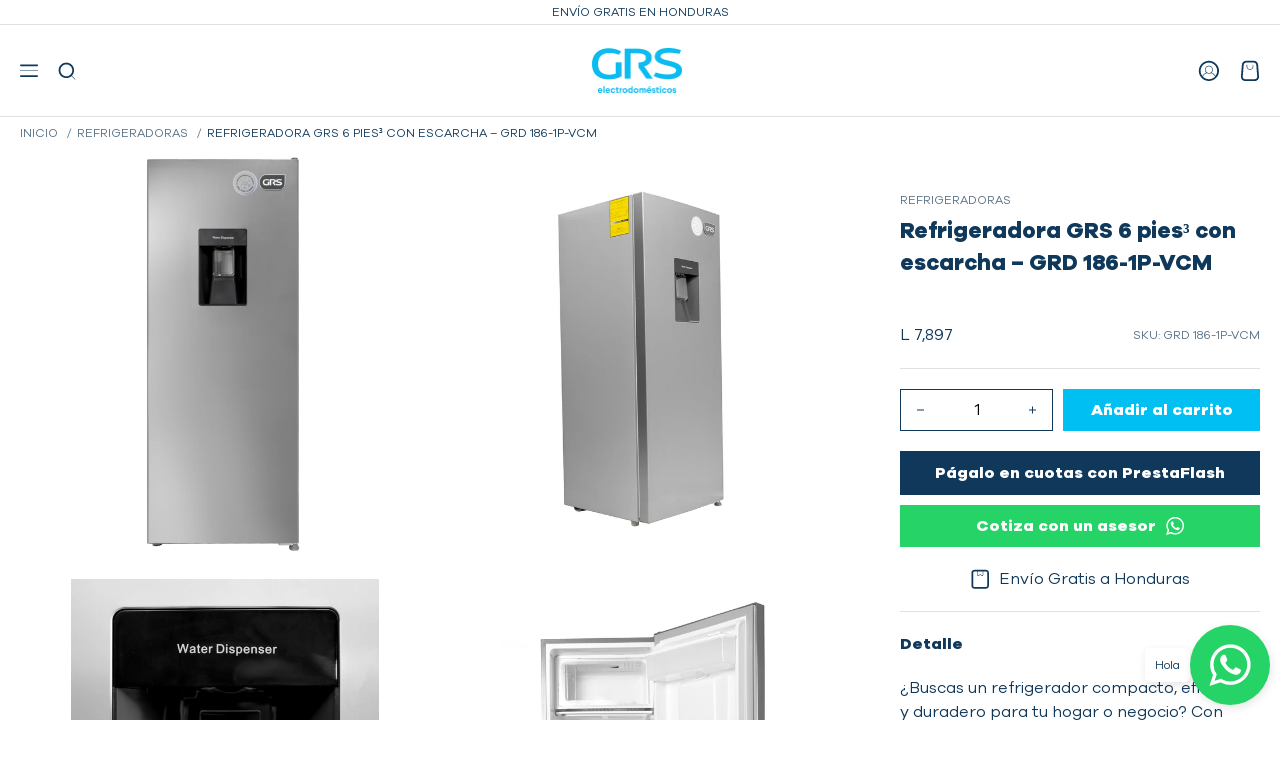

--- FILE ---
content_type: text/html; charset=utf-8
request_url: https://hn.grsenlinea.com/products/refrigeradora-con-escarcha-7-pies
body_size: 30430
content:
<!doctype html>
<html class="no-js" lang="es">
    <head>
      <!-- Google Tag Manager -->
<script>(function(w,d,s,l,i){w[l]=w[l]||[];w[l].push({'gtm.start':
new Date().getTime(),event:'gtm.js'});var f=d.getElementsByTagName(s)[0],
j=d.createElement(s),dl=l!='dataLayer'?'&l='+l:'';j.async=true;j.src=
'https://www.googletagmanager.com/gtm.js?id='+i+dl;f.parentNode.insertBefore(j,f);
})(window,document,'script','dataLayer','GTM-MMVWLMXM');</script>
<!-- End Google Tag Manager -->
        <meta charset="utf-8">
        <meta http-equiv="X-UA-Compatible" content="IE=edge,chrome=1">
        <meta name="viewport" content="width=device-width, initial-scale=1.0, height=device-height, minimum-scale=1.0, maximum-scale=1.0">
        <link rel="canonical" href="https://hn.grsenlinea.com/products/refrigeradora-con-escarcha-7-pies">
        
        <link rel="preconnect" href="https://cdn.shopify.com" crossorigin>
        <link rel="preconnect" href="https://cdnjs.cloudflare.com" crossorigin>
        <link rel="preconnect" href="https://fonts.shopifycdn.com">
        <link rel="dns-prefetch" href="https://productreviews.shopifycdn.com">
        <link rel="dns-prefetch" href="https://ajax.googleapis.com">
        <link rel="dns-prefetch" href="https://maps.googleapis.com">
        <link rel="dns-prefetch" href="https://maps.gstatic.com">
        <link rel="dns-prefetch" href="//cdn.shopify.com">
        <link rel="preconnect" href="https://fonts.googleapis.com">
        
        <style>
            @font-face {
                font-family: 'Galano Grotesque';
                src: url("//hn.grsenlinea.com/cdn/shop/files/GalanoGrotesque-Black.woff2?v=9835402801551243739") format('woff2'),
                url("//hn.grsenlinea.com/cdn/shop/files/GalanoGrotesque-Black.woff?v=16041971214429148892") format('woff');
                font-weight: 900;
                font-style: normal;
                font-display: swap;
            }
            
            @font-face {
                font-family: 'Galano Grotesque ExBold';
                src: url("//hn.grsenlinea.com/cdn/shop/files/GalanoGrotesque-ExtraBoldItalic.woff2?v=16675951399945874060") format('woff2'),
                url("//hn.grsenlinea.com/cdn/shop/files/GalanoGrotesque-ExtraBoldItalic.woff?v=7339518056883641525") format('woff');
                font-weight: bold;
                font-style: italic;
                font-display: swap;
            }

            @font-face {
                font-family: 'Galano Grotesque';
                src: url("//hn.grsenlinea.com/cdn/shop/files/GalanoGrotesque-Bold.woff2?v=7066857683942984179") format('woff2'),
                url("//hn.grsenlinea.com/cdn/shop/files/GalanoGrotesque-Bold.woff?v=1672948919877927326") format('woff');
                font-weight: bold;
                font-style: normal;
                font-display: swap;
            }

            @font-face {
                font-family: 'Galano Grotesque';
                src: url("//hn.grsenlinea.com/cdn/shop/files/GalanoGrotesque-BlackItalic.woff2?v=2370794941236755848") format('woff2'),
                    url("//hn.grsenlinea.com/cdn/shop/files/GalanoGrotesque-BlackItalic.woff?v=1278936177103719373") format('woff');
                font-weight: 900;
                font-style: italic;
                font-display: swap;
            }

            @font-face {
                font-family: 'Galano Grotesque';
                src: url("//hn.grsenlinea.com/cdn/shop/files/GalanoGrotesque-ExtraBold.woff2?v=910388140148162237") format('woff2'),
                url("//hn.grsenlinea.com/cdn/shop/files/GalanoGrotesque-ExtraBold.woff?v=11325864703031301393") format('woff');
                font-weight: bold;
                font-style: normal;
                font-display: swap;
            }

            @font-face {
                font-family: 'Galano Grotesque';
                src: url("//hn.grsenlinea.com/cdn/shop/files/GalanoGrotesque-BoldItalic.woff2?v=13471124782359060955") format('woff2'),
                url("//hn.grsenlinea.com/cdn/shop/files/GalanoGrotesque-BoldItalic.woff?v=10204316274141076528") format('woff');
                font-weight: bold;
                font-style: italic;
                font-display: swap;
            }

            @font-face {
                font-family: 'Galano Grotesque ExLight';
                src: url("//hn.grsenlinea.com/cdn/shop/files/GalanoGrotesque-ExtraLightItalic.woff2?v=1005508083037613721") format('woff2'),
                url("//hn.grsenlinea.com/cdn/shop/files/GalanoGrotesque-ExtraLightItalic.woff?v=14742474296052022082") format('woff');
                font-weight: 200;
                font-style: italic;
                font-display: swap;
            }

            @font-face {
                font-family: 'Galano Grotesque';
                src: url("//hn.grsenlinea.com/cdn/shop/files/GalanoGrotesque-ExtraLight.woff2?v=363768409862008399") format('woff2'),
                url("//hn.grsenlinea.com/cdn/shop/files/GalanoGrotesque-ExtraLight.woff?v=8699812342464134403") format('woff');
                font-weight: 200;
                font-style: normal;
                font-display: swap;
            }

            @font-face {
                font-family: 'Galano Grotesque';
                src: url("//hn.grsenlinea.com/cdn/shop/files/GalanoGrotesque-Heavy.woff2?v=4069447292745303012") format('woff2'),
                url("//hn.grsenlinea.com/cdn/shop/files/GalanoGrotesque-Heavy.woff?v=11419494073985059181") format('woff');
                font-weight: 900;
                font-style: normal;
                font-display: swap;
            }

            @font-face {
                font-family: 'Galano Grotesque';
                src: url("//hn.grsenlinea.com/cdn/shop/files/GalanoGrotesque-Light.woff2?v=16055203613089012174") format('woff2'),
                url("//hn.grsenlinea.com/cdn/shop/files/GalanoGrotesque-Light.woff?v=9574129367453627166") format('woff');
                font-weight: 300;
                font-style: normal;
                font-display: swap;
            }

            @font-face {
                font-family: 'Galano Grotesque';
                src: url("//hn.grsenlinea.com/cdn/shop/files/GalanoGrotesque-Italic.woff2?v=3618256262674255057") format('woff2'),
                url("//hn.grsenlinea.com/cdn/shop/files/GalanoGrotesque-Italic.woff?v=1706738079517548473") format('woff');
                font-weight: normal;
                font-style: italic;
                font-display: swap;
            }

            @font-face {
                font-family: 'Galano Grotesque';
                src: url("//hn.grsenlinea.com/cdn/shop/files/GalanoGrotesque-HeavyItalic.woff2?v=14467247100502625153") format('woff2'),
                url("//hn.grsenlinea.com/cdn/shop/files/GalanoGrotesque-HeavyItalic.woff?v=3767059085972926341") format('woff');
                font-weight: 900;
                font-style: italic;
                font-display: swap;
            }

            @font-face {
                font-family: 'Galano Grotesque';
                src: url("//hn.grsenlinea.com/cdn/shop/files/GalanoGrotesque-ThinItalic.woff2?v=15229304374540081995") format('woff2'),
                url("//hn.grsenlinea.com/cdn/shop/files/GalanoGrotesque-ThinItalic.woff?v=15439839037777746431") format('woff');
                font-weight: 100;
                font-style: italic;
                font-display: swap;
            }

            @font-face {
                font-family: 'Galano Grotesque';
                src: url("//hn.grsenlinea.com/cdn/shop/files/GalanoGrotesque-MediumItalic.woff2?v=17196391684436483936") format('woff2'),
                    url("//hn.grsenlinea.com/cdn/shop/files/GalanoGrotesque-MediumItalic.woff?v=14180982744434887732") format('woff');
                font-weight: 500;
                font-style: italic;
                font-display: swap;
            }

            @font-face {
                font-family: 'Galano Grotesque';
                src: url("//hn.grsenlinea.com/cdn/shop/files/GalanoGrotesque-LightItalic.woff2?v=17668391454806858566") format('woff2'),
                url("//hn.grsenlinea.com/cdn/shop/files/GalanoGrotesque-LightItalic.woff?v=14931602200091964578") format('woff');
                font-weight: 300;
                font-style: italic;
                font-display: swap;
            }

            @font-face {
                font-family: 'Galano Grotesque SmBold';
                src: url("//hn.grsenlinea.com/cdn/shop/files/GalanoGrotesque-SemiBoldItalic.woff2?v=15898158615042959637") format('woff2'),
                url("//hn.grsenlinea.com/cdn/shop/files/GalanoGrotesque-SemiBoldItalic.woff?v=8431988632025633665") format('woff');
                font-weight: 600;
                font-style: italic;
                font-display: swap;
            }

            @font-face {
                font-family: 'Galano Grotesque';
                src: url("//hn.grsenlinea.com/cdn/shop/files/GalanoGrotesque-Medium.woff2?v=2552473421484505146") format('woff2'),
                    url("//hn.grsenlinea.com/cdn/shop/files/GalanoGrotesque-Medium.woff?v=6516938841725912951") format('woff');
                    font-weight: 500;
                    font-style: normal;
                    font-display: swap;
                }

            @font-face {
                font-family: 'Galano Grotesque';
                src: url("//hn.grsenlinea.com/cdn/shop/files/GalanoGrotesque-Thin.woff2?v=17037646103188275504") format('woff2'),
                url("//hn.grsenlinea.com/cdn/shop/files/GalanoGrotesque-Thin.woff?v=7518134250906942881") format('woff');
                font-weight: 100;
                font-style: normal;
                font-display: swap;
            }

            @font-face {
                font-family: 'Galano Grotesque';
                src: url("//hn.grsenlinea.com/cdn/shop/files/GalanoGrotesque-SemiBold.woff2?v=13577624203785925552") format('woff2'),
                url("//hn.grsenlinea.com/cdn/shop/files/GalanoGrotesque-SemiBold.woff?v=805624040658619757") format('woff');
                font-weight: 600;
                font-style: normal;
                font-display: swap;
            }

            @font-face {
                font-family: 'Galano Grotesque';
                src: url("//hn.grsenlinea.com/cdn/shop/files/GalanoGrotesque-Regular.woff2?v=9835682258861306411") format('woff2'),
                url("//hn.grsenlinea.com/cdn/shop/files/GalanoGrotesque-Regular.woff?v=10132097015705560020") format('woff');
                font-weight: normal;
                font-style: normal;
                font-display: swap;
            }

            body{
                opacity: 0;
            }
            .modal{
                position: fixed;
                visibility: hidden;
            }
            .header-main__search{
                margin: 0 auto!important;
            }
        </style>

        <link rel="preload" href="//hn.grsenlinea.com/cdn/shop/t/4/assets/app.css?v=4059639168857725971757631485" as="style">
        <link rel="preload" href="//hn.grsenlinea.com/cdn/shop/t/4/assets/app.js?v=90651500150296201881671012910" as="script"><title>Refrigerador con escarcha 7 pies con dispensador de agua
&ndash; GRS Electrodomésticos HN504</title><meta name="description" content="Vendemos refrigeradoras GRS con sistema de enfriamiento convencional que produce escarcha para mantener tus alimentos frescos y garantía de 2 años"><link rel="stylesheet" href="//hn.grsenlinea.com/cdn/shop/t/4/assets/app.css?v=4059639168857725971757631485"><script src="https://cdnjs.cloudflare.com/ajax/libs/Swiper/7.4.1/swiper-bundle.min.js"></script>
            <link rel="stylesheet"  href="https://cdnjs.cloudflare.com/ajax/libs/Swiper/7.4.1/swiper-bundle.css"/><script>window.performance && window.performance.mark && window.performance.mark('shopify.content_for_header.start');</script><meta name="google-site-verification" content="Zqc6DCRL6Sbwo7aCCmo6aaoEbfNjZoHO9x06-6Oi2J8">
<meta id="shopify-digital-wallet" name="shopify-digital-wallet" content="/53262745751/digital_wallets/dialog">
<link rel="alternate" type="application/json+oembed" href="https://hn.grsenlinea.com/products/refrigeradora-con-escarcha-7-pies.oembed">
<script async="async" src="/checkouts/internal/preloads.js?locale=es-HN"></script>
<script id="shopify-features" type="application/json">{"accessToken":"abeeba7f546fd76135c759c807bb5d9c","betas":["rich-media-storefront-analytics"],"domain":"hn.grsenlinea.com","predictiveSearch":true,"shopId":53262745751,"locale":"es"}</script>
<script>var Shopify = Shopify || {};
Shopify.shop = "tienda-grs-hn.myshopify.com";
Shopify.locale = "es";
Shopify.currency = {"active":"HNL","rate":"1.0"};
Shopify.country = "HN";
Shopify.theme = {"name":"Shop AW","id":131850895511,"schema_name":"New","schema_version":"0.0.1","theme_store_id":null,"role":"main"};
Shopify.theme.handle = "null";
Shopify.theme.style = {"id":null,"handle":null};
Shopify.cdnHost = "hn.grsenlinea.com/cdn";
Shopify.routes = Shopify.routes || {};
Shopify.routes.root = "/";</script>
<script type="module">!function(o){(o.Shopify=o.Shopify||{}).modules=!0}(window);</script>
<script>!function(o){function n(){var o=[];function n(){o.push(Array.prototype.slice.apply(arguments))}return n.q=o,n}var t=o.Shopify=o.Shopify||{};t.loadFeatures=n(),t.autoloadFeatures=n()}(window);</script>
<script id="shop-js-analytics" type="application/json">{"pageType":"product"}</script>
<script defer="defer" async type="module" src="//hn.grsenlinea.com/cdn/shopifycloud/shop-js/modules/v2/client.init-shop-cart-sync_2Gr3Q33f.es.esm.js"></script>
<script defer="defer" async type="module" src="//hn.grsenlinea.com/cdn/shopifycloud/shop-js/modules/v2/chunk.common_noJfOIa7.esm.js"></script>
<script defer="defer" async type="module" src="//hn.grsenlinea.com/cdn/shopifycloud/shop-js/modules/v2/chunk.modal_Deo2FJQo.esm.js"></script>
<script type="module">
  await import("//hn.grsenlinea.com/cdn/shopifycloud/shop-js/modules/v2/client.init-shop-cart-sync_2Gr3Q33f.es.esm.js");
await import("//hn.grsenlinea.com/cdn/shopifycloud/shop-js/modules/v2/chunk.common_noJfOIa7.esm.js");
await import("//hn.grsenlinea.com/cdn/shopifycloud/shop-js/modules/v2/chunk.modal_Deo2FJQo.esm.js");

  window.Shopify.SignInWithShop?.initShopCartSync?.({"fedCMEnabled":true,"windoidEnabled":true});

</script>
<script>(function() {
  var isLoaded = false;
  function asyncLoad() {
    if (isLoaded) return;
    isLoaded = true;
    var urls = ["https:\/\/cdn.sesami.co\/shopify.js?shop=tienda-grs-hn.myshopify.com","https:\/\/cdn.shopify.com\/s\/files\/1\/0033\/3538\/9233\/files\/pushdaddy_v255.js?v=1637772446\u0026shop=tienda-grs-hn.myshopify.com","\/\/social-login.oxiapps.com\/api\/init?vt=928357\u0026shop=tienda-grs-hn.myshopify.com","https:\/\/cdn.crazyrocket.io\/widget\/scripts\/crazyrocket.start-cdn.js?id=6196822a117cee1ba87220c1\u0026shop=tienda-grs-hn.myshopify.com","https:\/\/cdn.shopify.com\/s\/files\/1\/0033\/3538\/9233\/files\/pushdaddy_a2.js?shop=tienda-grs-hn.myshopify.com","https:\/\/app.logoshowcase.co\/extension\/app.js?ls_version=1.0.5\u0026shop=tienda-grs-hn.myshopify.com","https:\/\/sdks.automizely.com\/conversions\/v1\/conversions.js?app_connection_id=28b24d936537456a96a964ba795d8157\u0026mapped_org_id=54ab0dbe29838911fa563564b95cd01e_v1\u0026shop=tienda-grs-hn.myshopify.com"];
    for (var i = 0; i < urls.length; i++) {
      var s = document.createElement('script');
      s.type = 'text/javascript';
      s.async = true;
      s.src = urls[i];
      var x = document.getElementsByTagName('script')[0];
      x.parentNode.insertBefore(s, x);
    }
  };
  if(window.attachEvent) {
    window.attachEvent('onload', asyncLoad);
  } else {
    window.addEventListener('load', asyncLoad, false);
  }
})();</script>
<script id="__st">var __st={"a":53262745751,"offset":-21600,"reqid":"2c0e1499-d3d2-4f0a-b99f-4e9133b2b5df-1769117071","pageurl":"hn.grsenlinea.com\/products\/refrigeradora-con-escarcha-7-pies","u":"6a2ae2a59d25","p":"product","rtyp":"product","rid":7758529757335};</script>
<script>window.ShopifyPaypalV4VisibilityTracking = true;</script>
<script id="captcha-bootstrap">!function(){'use strict';const t='contact',e='account',n='new_comment',o=[[t,t],['blogs',n],['comments',n],[t,'customer']],c=[[e,'customer_login'],[e,'guest_login'],[e,'recover_customer_password'],[e,'create_customer']],r=t=>t.map((([t,e])=>`form[action*='/${t}']:not([data-nocaptcha='true']) input[name='form_type'][value='${e}']`)).join(','),a=t=>()=>t?[...document.querySelectorAll(t)].map((t=>t.form)):[];function s(){const t=[...o],e=r(t);return a(e)}const i='password',u='form_key',d=['recaptcha-v3-token','g-recaptcha-response','h-captcha-response',i],f=()=>{try{return window.sessionStorage}catch{return}},m='__shopify_v',_=t=>t.elements[u];function p(t,e,n=!1){try{const o=window.sessionStorage,c=JSON.parse(o.getItem(e)),{data:r}=function(t){const{data:e,action:n}=t;return t[m]||n?{data:e,action:n}:{data:t,action:n}}(c);for(const[e,n]of Object.entries(r))t.elements[e]&&(t.elements[e].value=n);n&&o.removeItem(e)}catch(o){console.error('form repopulation failed',{error:o})}}const l='form_type',E='cptcha';function T(t){t.dataset[E]=!0}const w=window,h=w.document,L='Shopify',v='ce_forms',y='captcha';let A=!1;((t,e)=>{const n=(g='f06e6c50-85a8-45c8-87d0-21a2b65856fe',I='https://cdn.shopify.com/shopifycloud/storefront-forms-hcaptcha/ce_storefront_forms_captcha_hcaptcha.v1.5.2.iife.js',D={infoText:'Protegido por hCaptcha',privacyText:'Privacidad',termsText:'Términos'},(t,e,n)=>{const o=w[L][v],c=o.bindForm;if(c)return c(t,g,e,D).then(n);var r;o.q.push([[t,g,e,D],n]),r=I,A||(h.body.append(Object.assign(h.createElement('script'),{id:'captcha-provider',async:!0,src:r})),A=!0)});var g,I,D;w[L]=w[L]||{},w[L][v]=w[L][v]||{},w[L][v].q=[],w[L][y]=w[L][y]||{},w[L][y].protect=function(t,e){n(t,void 0,e),T(t)},Object.freeze(w[L][y]),function(t,e,n,w,h,L){const[v,y,A,g]=function(t,e,n){const i=e?o:[],u=t?c:[],d=[...i,...u],f=r(d),m=r(i),_=r(d.filter((([t,e])=>n.includes(e))));return[a(f),a(m),a(_),s()]}(w,h,L),I=t=>{const e=t.target;return e instanceof HTMLFormElement?e:e&&e.form},D=t=>v().includes(t);t.addEventListener('submit',(t=>{const e=I(t);if(!e)return;const n=D(e)&&!e.dataset.hcaptchaBound&&!e.dataset.recaptchaBound,o=_(e),c=g().includes(e)&&(!o||!o.value);(n||c)&&t.preventDefault(),c&&!n&&(function(t){try{if(!f())return;!function(t){const e=f();if(!e)return;const n=_(t);if(!n)return;const o=n.value;o&&e.removeItem(o)}(t);const e=Array.from(Array(32),(()=>Math.random().toString(36)[2])).join('');!function(t,e){_(t)||t.append(Object.assign(document.createElement('input'),{type:'hidden',name:u})),t.elements[u].value=e}(t,e),function(t,e){const n=f();if(!n)return;const o=[...t.querySelectorAll(`input[type='${i}']`)].map((({name:t})=>t)),c=[...d,...o],r={};for(const[a,s]of new FormData(t).entries())c.includes(a)||(r[a]=s);n.setItem(e,JSON.stringify({[m]:1,action:t.action,data:r}))}(t,e)}catch(e){console.error('failed to persist form',e)}}(e),e.submit())}));const S=(t,e)=>{t&&!t.dataset[E]&&(n(t,e.some((e=>e===t))),T(t))};for(const o of['focusin','change'])t.addEventListener(o,(t=>{const e=I(t);D(e)&&S(e,y())}));const B=e.get('form_key'),M=e.get(l),P=B&&M;t.addEventListener('DOMContentLoaded',(()=>{const t=y();if(P)for(const e of t)e.elements[l].value===M&&p(e,B);[...new Set([...A(),...v().filter((t=>'true'===t.dataset.shopifyCaptcha))])].forEach((e=>S(e,t)))}))}(h,new URLSearchParams(w.location.search),n,t,e,['guest_login'])})(!0,!0)}();</script>
<script integrity="sha256-4kQ18oKyAcykRKYeNunJcIwy7WH5gtpwJnB7kiuLZ1E=" data-source-attribution="shopify.loadfeatures" defer="defer" src="//hn.grsenlinea.com/cdn/shopifycloud/storefront/assets/storefront/load_feature-a0a9edcb.js" crossorigin="anonymous"></script>
<script data-source-attribution="shopify.dynamic_checkout.dynamic.init">var Shopify=Shopify||{};Shopify.PaymentButton=Shopify.PaymentButton||{isStorefrontPortableWallets:!0,init:function(){window.Shopify.PaymentButton.init=function(){};var t=document.createElement("script");t.src="https://hn.grsenlinea.com/cdn/shopifycloud/portable-wallets/latest/portable-wallets.es.js",t.type="module",document.head.appendChild(t)}};
</script>
<script data-source-attribution="shopify.dynamic_checkout.buyer_consent">
  function portableWalletsHideBuyerConsent(e){var t=document.getElementById("shopify-buyer-consent"),n=document.getElementById("shopify-subscription-policy-button");t&&n&&(t.classList.add("hidden"),t.setAttribute("aria-hidden","true"),n.removeEventListener("click",e))}function portableWalletsShowBuyerConsent(e){var t=document.getElementById("shopify-buyer-consent"),n=document.getElementById("shopify-subscription-policy-button");t&&n&&(t.classList.remove("hidden"),t.removeAttribute("aria-hidden"),n.addEventListener("click",e))}window.Shopify?.PaymentButton&&(window.Shopify.PaymentButton.hideBuyerConsent=portableWalletsHideBuyerConsent,window.Shopify.PaymentButton.showBuyerConsent=portableWalletsShowBuyerConsent);
</script>
<script data-source-attribution="shopify.dynamic_checkout.cart.bootstrap">document.addEventListener("DOMContentLoaded",(function(){function t(){return document.querySelector("shopify-accelerated-checkout-cart, shopify-accelerated-checkout")}if(t())Shopify.PaymentButton.init();else{new MutationObserver((function(e,n){t()&&(Shopify.PaymentButton.init(),n.disconnect())})).observe(document.body,{childList:!0,subtree:!0})}}));
</script>

<script>window.performance && window.performance.mark && window.performance.mark('shopify.content_for_header.end');</script>

        <meta name="google-site-verification" content="HPTBB5dwsbqJwuZd_Za0QOErGSfLVSAZamkeA23t0WY" />
        <meta name="facebook-domain-verification" content="r5li46cqwno1cgafmy5zsiq5oseqhz" />
        <!-- Google Tag Manager -->
<!--script>
    (function(w,d,s,l,i){w[l]=w[l]||[];w[l].push({'gtm.start':
    new Date().getTime(),event:'gtm.js'});var f=d.getElementsByTagName(s)[0],
    j=d.createElement(s),dl=l!='dataLayer'?'&l='+l:'';j.async=true;j.src=
    'https://www.googletagmanager.com/gtm.js?id='+i+dl;f.parentNode.insertBefore(j,f);
    })(window,document,'script','dataLayer','GTM-WKMXMH9');
</script>
<!-- End Google Tag Manager -->

 
        
  <script type="application/ld+json">
  {
    "@context": "http://schema.org",
    "@type": "Product",
    "offers": [{
          "@type": "Offer",
          "name": "Default Title",
          "availability":"https://schema.org/InStock",
          "price": 7897.0,
          "priceCurrency": "HNL",
          "priceValidUntil": "2026-02-01","sku": "GRD 186-1P-VCM","url": "/products/refrigeradora-con-escarcha-7-pies/products/refrigeradora-con-escarcha-7-pies?variant=42470099910807"
        }
],
    "brand": {
      "name": "GRS Electrodomésticos"
    },
    "name": "Refrigeradora GRS 6 pies³ con escarcha – GRD 186-1P-VCM",
    "description": "\n¿Buscas un refrigerador compacto, eficiente y duradero para tu hogar o negocio? Con GRS te damos más beneficios en cada detalle. Nuestro modelo GRD 186-1P-VCM de una puerta está diseñado para ofrecer una conservación óptima, máxima facilidad de limpieza y ahorro energético real.\n💧 Dispensador de agua manualCon capacidad de hasta 2 litros, te permite disfrutar de agua fría siempre que lo necesites, sin necesidad de conexión a red hídrica.\n🧼 Empaque desmontable y lavableEl único en el mercado. Evita sarro, hongos, insectos y manchas negras gracias a su diseño higiénico y removible. ¡Tu refrigerador siempre limpio y libre de bacterias!\n🌬️ Sistema TecnoFrost de enfriamientoTecnología con escarcha que mantiene la frescura natural de los alimentos y ayuda a conservar la temperatura constante incluso ante cortes de energía.\n🧃 Parrillas de alambrón resistentes y ajustablesRecubiertas con pintura anticorrosiva, soportan más de 50 lb. y permiten almacenar una gran variedad de alimentos y bebidas:\n\n\nLeche, jugos, refrescos, yogur, cervezas\n\n\nQueso, crema, jamón, margarina, requesón\n\n\nFrutas y verduras como tomate, chile, zanahoria, aguacate\n\n\nAlimentos preparados y conservas\n\n\n🌡️ Rendimiento confiable\n\n\nTemperatura refrigerador: 10 °C a 0 °C\n\n\nTemperatura congelador: 0 °C a -18 °C\n\n\nDeshielo semiautomático\n\n\n🛠️ Construcción práctica y funcional\n\n\n1 puerta, color gris acero\n\n\n1 gaveta de legumbres\n\n\nControl de temperatura manual\n\n\nManija incrustada\n\n\nVoltaje: 110 V \/ 60 Hz\n\n\nConsumo energético: 0.70 kW\/h\n\n\nParrillas de alambrón intercambiables\n\n\n📦 Medidas49.5 cm (ancho) x 125 cm (alto) x 49.5 cm (profundidad)Capacidad: 100 litros \/ 3.5 pies³\n💪 GRS es sinónimo de confianza\n\n\nCompresor TecnoFrost de alto rendimiento\n\n\nHasta 50% de ahorro energético\n\n\nRuedas traseras para fácil movilidad\n\n\nPernos niveladores para estabilidad total\n\n\n2 años de garantía\n\n\nSoporte técnico local y repuestos disponibles\n\n\n\n\n\n\n\n\n\n\n\n\n\n\n\n\n\n\n\n\n\n\n\n\n\n\n\n\n\n\n\n\n\n\n\n\n\n\n\n\n\n\n\n\n\n",
    "category": "Refrigeradoras",
    "url": "/products/refrigeradora-con-escarcha-7-pies/products/refrigeradora-con-escarcha-7-pies",
    "sku": "GRD 186-1P-VCM",
    "image": {
      "@type": "ImageObject",
      "url": "https://hn.grsenlinea.com/cdn/shop/files/AC4_7072_2_1024x.png?v=1754344870",
      "image": "https://hn.grsenlinea.com/cdn/shop/files/AC4_7072_2_1024x.png?v=1754344870",
      "name": "Refrigeradora GRS 6 pies³ con escarcha – GRD 186-1P-VCM",
      "width": "1024",
      "height": "1024"
    }
  }
  </script>



  <script type="application/ld+json">
  {
    "@context": "http://schema.org",
    "@type": "BreadcrumbList",
  "itemListElement": [{
      "@type": "ListItem",
      "position": 1,
      "name": "Inicio",
      "item": "https://hn.grsenlinea.com"
    },{
          "@type": "ListItem",
          "position": 2,
          "name": "Refrigeradora GRS 6 pies³ con escarcha – GRD 186-1P-VCM",
          "item": "https://hn.grsenlinea.com/products/refrigeradora-con-escarcha-7-pies"
        }]
  }
  </script>

        <meta property="og:type" content="product">
  <meta property="og:title" content="Refrigeradora GRS 6 pies³ con escarcha – GRD 186-1P-VCM"><meta property="og:image" content="http://hn.grsenlinea.com/cdn/shop/files/AC4_7072_2.png?v=1754344870">
    <meta property="og:image:secure_url" content="https://hn.grsenlinea.com/cdn/shop/files/AC4_7072_2.png?v=1754344870">
    <meta property="og:image:width" content="1260">
    <meta property="og:image:height" content="2939"><meta property="product:price:amount" content="7,897.00">
  <meta property="product:price:currency" content="HNL"><meta property="og:description" content="Vendemos refrigeradoras GRS con sistema de enfriamiento convencional que produce escarcha para mantener tus alimentos frescos y garantía de 2 años"><meta property="og:url" content="https://hn.grsenlinea.com/products/refrigeradora-con-escarcha-7-pies">
<meta property="og:site_name" content="GRS Electrodomésticos HN504"><meta name="twitter:card" content="summary"><meta name="twitter:title" content="Refrigeradora GRS 6 pies³ con escarcha – GRD 186-1P-VCM">
  <meta name="twitter:description" content="¿Buscas un refrigerador compacto, eficiente y duradero para tu hogar o negocio? Con GRS te damos más beneficios en cada detalle. Nuestro modelo GRD 186-1P-VCM de una puerta está diseñado para ofrecer una conservación óptima, máxima facilidad de limpieza y ahorro energético real. 💧 Dispensador de agua manualCon capacidad de hasta 2 litros, te permite disfrutar de agua fría siempre que lo necesites, sin necesidad de conexión a red hídrica. 🧼 Empaque desmontable y lavableEl único en el mercado. Evita sarro, hongos, insectos y manchas negras gracias a su diseño higiénico y removible. ¡Tu refrigerador siempre limpio y libre de bacterias! 🌬️ Sistema TecnoFrost de enfriamientoTecnología con escarcha que mantiene la frescura natural de los alimentos y ayuda a conservar la temperatura constante incluso ante cortes de energía. 🧃 Parrillas de alambrón resistentes y ajustablesRecubiertas con pintura anticorrosiva, soportan más">
  <meta name="twitter:image" content="https://hn.grsenlinea.com/cdn/shop/files/AC4_7072_2_600x600_crop_center.png?v=1754344870">
<link rel="shortcut icon" href="//hn.grsenlinea.com/cdn/shop/files/GRS_logo_-_96x96px_96x96.png?v=1755611895" type="image/png">









<!-- BEGIN app block: shopify://apps/pushdaddy-whatsapp-chat-api/blocks/app-embed/e3f2054d-bf7b-4e63-8db3-00712592382c -->
  
<script>
   var random_numberyryt = "id" + Math.random().toString(16).slice(2);
</script>

 <div id="shopify-block-placeholder_pdaddychat" class="shopify-block shopify-app-block" data-block-handle="app-embed">
 </div>

<script>
  document.getElementById('shopify-block-placeholder_pdaddychat').id = 'shopify-block-' + random_numberyryt;
if (!window.wwhatsappJs_new2a) {
    try {
        window.wwhatsappJs_new2a = {};
        wwhatsappJs_new2a.WhatsApp_new2a = {
            metafields: {
                shop: "tienda-grs-hn.myshopify.com",
                settings: {},
				
            }
        };
        // Any additional code...
    } catch (e) {
        console.error('An error occurred in the script:', e);
    }
}

  const blocksyyy = wwhatsappJs_new2a.WhatsApp_new2a.metafields.settings.blocks;
for (const blockId in blocksyyy) {
    if (blocksyyy.hasOwnProperty(blockId)) {
        const block = blocksyyy[blockId]; 
        const ciiid_value = block.ciiid;   
        const pdaddy_website = block.websiteee;   

		
		
         localStorage.setItem('pdaddy_ciiid', ciiid_value);
		          localStorage.setItem('pdaddy_website', pdaddy_website);
       // console.log(`Stored ciiid for block ${blockId}: ${ciiid_value}`);
    }
}




</script>






<!-- END app block --><script src="https://cdn.shopify.com/extensions/747c5c4f-01f6-4977-a618-0a92d9ef14e9/pushdaddy-whatsapp-live-chat-340/assets/pushdaddy_a7_livechat1_new4.js" type="text/javascript" defer="defer"></script>
<link href="https://cdn.shopify.com/extensions/747c5c4f-01f6-4977-a618-0a92d9ef14e9/pushdaddy-whatsapp-live-chat-340/assets/pwhatsapp119ba1.scss.css" rel="stylesheet" type="text/css" media="all">
<link href="https://monorail-edge.shopifysvc.com" rel="dns-prefetch">
<script>(function(){if ("sendBeacon" in navigator && "performance" in window) {try {var session_token_from_headers = performance.getEntriesByType('navigation')[0].serverTiming.find(x => x.name == '_s').description;} catch {var session_token_from_headers = undefined;}var session_cookie_matches = document.cookie.match(/_shopify_s=([^;]*)/);var session_token_from_cookie = session_cookie_matches && session_cookie_matches.length === 2 ? session_cookie_matches[1] : "";var session_token = session_token_from_headers || session_token_from_cookie || "";function handle_abandonment_event(e) {var entries = performance.getEntries().filter(function(entry) {return /monorail-edge.shopifysvc.com/.test(entry.name);});if (!window.abandonment_tracked && entries.length === 0) {window.abandonment_tracked = true;var currentMs = Date.now();var navigation_start = performance.timing.navigationStart;var payload = {shop_id: 53262745751,url: window.location.href,navigation_start,duration: currentMs - navigation_start,session_token,page_type: "product"};window.navigator.sendBeacon("https://monorail-edge.shopifysvc.com/v1/produce", JSON.stringify({schema_id: "online_store_buyer_site_abandonment/1.1",payload: payload,metadata: {event_created_at_ms: currentMs,event_sent_at_ms: currentMs}}));}}window.addEventListener('pagehide', handle_abandonment_event);}}());</script>
<script id="web-pixels-manager-setup">(function e(e,d,r,n,o){if(void 0===o&&(o={}),!Boolean(null===(a=null===(i=window.Shopify)||void 0===i?void 0:i.analytics)||void 0===a?void 0:a.replayQueue)){var i,a;window.Shopify=window.Shopify||{};var t=window.Shopify;t.analytics=t.analytics||{};var s=t.analytics;s.replayQueue=[],s.publish=function(e,d,r){return s.replayQueue.push([e,d,r]),!0};try{self.performance.mark("wpm:start")}catch(e){}var l=function(){var e={modern:/Edge?\/(1{2}[4-9]|1[2-9]\d|[2-9]\d{2}|\d{4,})\.\d+(\.\d+|)|Firefox\/(1{2}[4-9]|1[2-9]\d|[2-9]\d{2}|\d{4,})\.\d+(\.\d+|)|Chrom(ium|e)\/(9{2}|\d{3,})\.\d+(\.\d+|)|(Maci|X1{2}).+ Version\/(15\.\d+|(1[6-9]|[2-9]\d|\d{3,})\.\d+)([,.]\d+|)( \(\w+\)|)( Mobile\/\w+|) Safari\/|Chrome.+OPR\/(9{2}|\d{3,})\.\d+\.\d+|(CPU[ +]OS|iPhone[ +]OS|CPU[ +]iPhone|CPU IPhone OS|CPU iPad OS)[ +]+(15[._]\d+|(1[6-9]|[2-9]\d|\d{3,})[._]\d+)([._]\d+|)|Android:?[ /-](13[3-9]|1[4-9]\d|[2-9]\d{2}|\d{4,})(\.\d+|)(\.\d+|)|Android.+Firefox\/(13[5-9]|1[4-9]\d|[2-9]\d{2}|\d{4,})\.\d+(\.\d+|)|Android.+Chrom(ium|e)\/(13[3-9]|1[4-9]\d|[2-9]\d{2}|\d{4,})\.\d+(\.\d+|)|SamsungBrowser\/([2-9]\d|\d{3,})\.\d+/,legacy:/Edge?\/(1[6-9]|[2-9]\d|\d{3,})\.\d+(\.\d+|)|Firefox\/(5[4-9]|[6-9]\d|\d{3,})\.\d+(\.\d+|)|Chrom(ium|e)\/(5[1-9]|[6-9]\d|\d{3,})\.\d+(\.\d+|)([\d.]+$|.*Safari\/(?![\d.]+ Edge\/[\d.]+$))|(Maci|X1{2}).+ Version\/(10\.\d+|(1[1-9]|[2-9]\d|\d{3,})\.\d+)([,.]\d+|)( \(\w+\)|)( Mobile\/\w+|) Safari\/|Chrome.+OPR\/(3[89]|[4-9]\d|\d{3,})\.\d+\.\d+|(CPU[ +]OS|iPhone[ +]OS|CPU[ +]iPhone|CPU IPhone OS|CPU iPad OS)[ +]+(10[._]\d+|(1[1-9]|[2-9]\d|\d{3,})[._]\d+)([._]\d+|)|Android:?[ /-](13[3-9]|1[4-9]\d|[2-9]\d{2}|\d{4,})(\.\d+|)(\.\d+|)|Mobile Safari.+OPR\/([89]\d|\d{3,})\.\d+\.\d+|Android.+Firefox\/(13[5-9]|1[4-9]\d|[2-9]\d{2}|\d{4,})\.\d+(\.\d+|)|Android.+Chrom(ium|e)\/(13[3-9]|1[4-9]\d|[2-9]\d{2}|\d{4,})\.\d+(\.\d+|)|Android.+(UC? ?Browser|UCWEB|U3)[ /]?(15\.([5-9]|\d{2,})|(1[6-9]|[2-9]\d|\d{3,})\.\d+)\.\d+|SamsungBrowser\/(5\.\d+|([6-9]|\d{2,})\.\d+)|Android.+MQ{2}Browser\/(14(\.(9|\d{2,})|)|(1[5-9]|[2-9]\d|\d{3,})(\.\d+|))(\.\d+|)|K[Aa][Ii]OS\/(3\.\d+|([4-9]|\d{2,})\.\d+)(\.\d+|)/},d=e.modern,r=e.legacy,n=navigator.userAgent;return n.match(d)?"modern":n.match(r)?"legacy":"unknown"}(),u="modern"===l?"modern":"legacy",c=(null!=n?n:{modern:"",legacy:""})[u],f=function(e){return[e.baseUrl,"/wpm","/b",e.hashVersion,"modern"===e.buildTarget?"m":"l",".js"].join("")}({baseUrl:d,hashVersion:r,buildTarget:u}),m=function(e){var d=e.version,r=e.bundleTarget,n=e.surface,o=e.pageUrl,i=e.monorailEndpoint;return{emit:function(e){var a=e.status,t=e.errorMsg,s=(new Date).getTime(),l=JSON.stringify({metadata:{event_sent_at_ms:s},events:[{schema_id:"web_pixels_manager_load/3.1",payload:{version:d,bundle_target:r,page_url:o,status:a,surface:n,error_msg:t},metadata:{event_created_at_ms:s}}]});if(!i)return console&&console.warn&&console.warn("[Web Pixels Manager] No Monorail endpoint provided, skipping logging."),!1;try{return self.navigator.sendBeacon.bind(self.navigator)(i,l)}catch(e){}var u=new XMLHttpRequest;try{return u.open("POST",i,!0),u.setRequestHeader("Content-Type","text/plain"),u.send(l),!0}catch(e){return console&&console.warn&&console.warn("[Web Pixels Manager] Got an unhandled error while logging to Monorail."),!1}}}}({version:r,bundleTarget:l,surface:e.surface,pageUrl:self.location.href,monorailEndpoint:e.monorailEndpoint});try{o.browserTarget=l,function(e){var d=e.src,r=e.async,n=void 0===r||r,o=e.onload,i=e.onerror,a=e.sri,t=e.scriptDataAttributes,s=void 0===t?{}:t,l=document.createElement("script"),u=document.querySelector("head"),c=document.querySelector("body");if(l.async=n,l.src=d,a&&(l.integrity=a,l.crossOrigin="anonymous"),s)for(var f in s)if(Object.prototype.hasOwnProperty.call(s,f))try{l.dataset[f]=s[f]}catch(e){}if(o&&l.addEventListener("load",o),i&&l.addEventListener("error",i),u)u.appendChild(l);else{if(!c)throw new Error("Did not find a head or body element to append the script");c.appendChild(l)}}({src:f,async:!0,onload:function(){if(!function(){var e,d;return Boolean(null===(d=null===(e=window.Shopify)||void 0===e?void 0:e.analytics)||void 0===d?void 0:d.initialized)}()){var d=window.webPixelsManager.init(e)||void 0;if(d){var r=window.Shopify.analytics;r.replayQueue.forEach((function(e){var r=e[0],n=e[1],o=e[2];d.publishCustomEvent(r,n,o)})),r.replayQueue=[],r.publish=d.publishCustomEvent,r.visitor=d.visitor,r.initialized=!0}}},onerror:function(){return m.emit({status:"failed",errorMsg:"".concat(f," has failed to load")})},sri:function(e){var d=/^sha384-[A-Za-z0-9+/=]+$/;return"string"==typeof e&&d.test(e)}(c)?c:"",scriptDataAttributes:o}),m.emit({status:"loading"})}catch(e){m.emit({status:"failed",errorMsg:(null==e?void 0:e.message)||"Unknown error"})}}})({shopId: 53262745751,storefrontBaseUrl: "https://hn.grsenlinea.com",extensionsBaseUrl: "https://extensions.shopifycdn.com/cdn/shopifycloud/web-pixels-manager",monorailEndpoint: "https://monorail-edge.shopifysvc.com/unstable/produce_batch",surface: "storefront-renderer",enabledBetaFlags: ["2dca8a86"],webPixelsConfigList: [{"id":"1508606103","configuration":"{\"hashed_organization_id\":\"54ab0dbe29838911fa563564b95cd01e_v1\",\"app_key\":\"tienda-grs-hn\",\"allow_collect_personal_data\":\"true\"}","eventPayloadVersion":"v1","runtimeContext":"STRICT","scriptVersion":"6f6660f15c595d517f203f6e1abcb171","type":"APP","apiClientId":2814809,"privacyPurposes":["ANALYTICS","MARKETING","SALE_OF_DATA"],"dataSharingAdjustments":{"protectedCustomerApprovalScopes":["read_customer_address","read_customer_email","read_customer_name","read_customer_personal_data","read_customer_phone"]}},{"id":"527696023","configuration":"{\"config\":\"{\\\"pixel_id\\\":\\\"G-B467G2DEK2\\\",\\\"gtag_events\\\":[{\\\"type\\\":\\\"begin_checkout\\\",\\\"action_label\\\":\\\"G-B467G2DEK2\\\"},{\\\"type\\\":\\\"search\\\",\\\"action_label\\\":\\\"G-B467G2DEK2\\\"},{\\\"type\\\":\\\"view_item\\\",\\\"action_label\\\":[\\\"G-B467G2DEK2\\\",\\\"MC-VKTM7SDD99\\\"]},{\\\"type\\\":\\\"purchase\\\",\\\"action_label\\\":[\\\"G-B467G2DEK2\\\",\\\"MC-VKTM7SDD99\\\"]},{\\\"type\\\":\\\"page_view\\\",\\\"action_label\\\":[\\\"G-B467G2DEK2\\\",\\\"MC-VKTM7SDD99\\\"]},{\\\"type\\\":\\\"add_payment_info\\\",\\\"action_label\\\":\\\"G-B467G2DEK2\\\"},{\\\"type\\\":\\\"add_to_cart\\\",\\\"action_label\\\":\\\"G-B467G2DEK2\\\"}],\\\"enable_monitoring_mode\\\":false}\"}","eventPayloadVersion":"v1","runtimeContext":"OPEN","scriptVersion":"b2a88bafab3e21179ed38636efcd8a93","type":"APP","apiClientId":1780363,"privacyPurposes":[],"dataSharingAdjustments":{"protectedCustomerApprovalScopes":["read_customer_address","read_customer_email","read_customer_name","read_customer_personal_data","read_customer_phone"]}},{"id":"193429655","configuration":"{\"pixel_id\":\"938559980431993\",\"pixel_type\":\"facebook_pixel\"}","eventPayloadVersion":"v1","runtimeContext":"OPEN","scriptVersion":"ca16bc87fe92b6042fbaa3acc2fbdaa6","type":"APP","apiClientId":2329312,"privacyPurposes":["ANALYTICS","MARKETING","SALE_OF_DATA"],"dataSharingAdjustments":{"protectedCustomerApprovalScopes":["read_customer_address","read_customer_email","read_customer_name","read_customer_personal_data","read_customer_phone"]}},{"id":"shopify-app-pixel","configuration":"{}","eventPayloadVersion":"v1","runtimeContext":"STRICT","scriptVersion":"0450","apiClientId":"shopify-pixel","type":"APP","privacyPurposes":["ANALYTICS","MARKETING"]},{"id":"shopify-custom-pixel","eventPayloadVersion":"v1","runtimeContext":"LAX","scriptVersion":"0450","apiClientId":"shopify-pixel","type":"CUSTOM","privacyPurposes":["ANALYTICS","MARKETING"]}],isMerchantRequest: false,initData: {"shop":{"name":"GRS Electrodomésticos HN504","paymentSettings":{"currencyCode":"HNL"},"myshopifyDomain":"tienda-grs-hn.myshopify.com","countryCode":"HN","storefrontUrl":"https:\/\/hn.grsenlinea.com"},"customer":null,"cart":null,"checkout":null,"productVariants":[{"price":{"amount":7897.0,"currencyCode":"HNL"},"product":{"title":"Refrigeradora GRS 6 pies³ con escarcha – GRD 186-1P-VCM","vendor":"GRS Electrodomésticos","id":"7758529757335","untranslatedTitle":"Refrigeradora GRS 6 pies³ con escarcha – GRD 186-1P-VCM","url":"\/products\/refrigeradora-con-escarcha-7-pies","type":"Refrigeradoras"},"id":"42470099910807","image":{"src":"\/\/hn.grsenlinea.com\/cdn\/shop\/files\/AC4_7072_2.png?v=1754344870"},"sku":"GRD 186-1P-VCM","title":"Default Title","untranslatedTitle":"Default Title"}],"purchasingCompany":null},},"https://hn.grsenlinea.com/cdn","fcfee988w5aeb613cpc8e4bc33m6693e112",{"modern":"","legacy":""},{"shopId":"53262745751","storefrontBaseUrl":"https:\/\/hn.grsenlinea.com","extensionBaseUrl":"https:\/\/extensions.shopifycdn.com\/cdn\/shopifycloud\/web-pixels-manager","surface":"storefront-renderer","enabledBetaFlags":"[\"2dca8a86\"]","isMerchantRequest":"false","hashVersion":"fcfee988w5aeb613cpc8e4bc33m6693e112","publish":"custom","events":"[[\"page_viewed\",{}],[\"product_viewed\",{\"productVariant\":{\"price\":{\"amount\":7897.0,\"currencyCode\":\"HNL\"},\"product\":{\"title\":\"Refrigeradora GRS 6 pies³ con escarcha – GRD 186-1P-VCM\",\"vendor\":\"GRS Electrodomésticos\",\"id\":\"7758529757335\",\"untranslatedTitle\":\"Refrigeradora GRS 6 pies³ con escarcha – GRD 186-1P-VCM\",\"url\":\"\/products\/refrigeradora-con-escarcha-7-pies\",\"type\":\"Refrigeradoras\"},\"id\":\"42470099910807\",\"image\":{\"src\":\"\/\/hn.grsenlinea.com\/cdn\/shop\/files\/AC4_7072_2.png?v=1754344870\"},\"sku\":\"GRD 186-1P-VCM\",\"title\":\"Default Title\",\"untranslatedTitle\":\"Default Title\"}}]]"});</script><script>
  window.ShopifyAnalytics = window.ShopifyAnalytics || {};
  window.ShopifyAnalytics.meta = window.ShopifyAnalytics.meta || {};
  window.ShopifyAnalytics.meta.currency = 'HNL';
  var meta = {"product":{"id":7758529757335,"gid":"gid:\/\/shopify\/Product\/7758529757335","vendor":"GRS Electrodomésticos","type":"Refrigeradoras","handle":"refrigeradora-con-escarcha-7-pies","variants":[{"id":42470099910807,"price":789700,"name":"Refrigeradora GRS 6 pies³ con escarcha – GRD 186-1P-VCM","public_title":null,"sku":"GRD 186-1P-VCM"}],"remote":false},"page":{"pageType":"product","resourceType":"product","resourceId":7758529757335,"requestId":"2c0e1499-d3d2-4f0a-b99f-4e9133b2b5df-1769117071"}};
  for (var attr in meta) {
    window.ShopifyAnalytics.meta[attr] = meta[attr];
  }
</script>
<script class="analytics">
  (function () {
    var customDocumentWrite = function(content) {
      var jquery = null;

      if (window.jQuery) {
        jquery = window.jQuery;
      } else if (window.Checkout && window.Checkout.$) {
        jquery = window.Checkout.$;
      }

      if (jquery) {
        jquery('body').append(content);
      }
    };

    var hasLoggedConversion = function(token) {
      if (token) {
        return document.cookie.indexOf('loggedConversion=' + token) !== -1;
      }
      return false;
    }

    var setCookieIfConversion = function(token) {
      if (token) {
        var twoMonthsFromNow = new Date(Date.now());
        twoMonthsFromNow.setMonth(twoMonthsFromNow.getMonth() + 2);

        document.cookie = 'loggedConversion=' + token + '; expires=' + twoMonthsFromNow;
      }
    }

    var trekkie = window.ShopifyAnalytics.lib = window.trekkie = window.trekkie || [];
    if (trekkie.integrations) {
      return;
    }
    trekkie.methods = [
      'identify',
      'page',
      'ready',
      'track',
      'trackForm',
      'trackLink'
    ];
    trekkie.factory = function(method) {
      return function() {
        var args = Array.prototype.slice.call(arguments);
        args.unshift(method);
        trekkie.push(args);
        return trekkie;
      };
    };
    for (var i = 0; i < trekkie.methods.length; i++) {
      var key = trekkie.methods[i];
      trekkie[key] = trekkie.factory(key);
    }
    trekkie.load = function(config) {
      trekkie.config = config || {};
      trekkie.config.initialDocumentCookie = document.cookie;
      var first = document.getElementsByTagName('script')[0];
      var script = document.createElement('script');
      script.type = 'text/javascript';
      script.onerror = function(e) {
        var scriptFallback = document.createElement('script');
        scriptFallback.type = 'text/javascript';
        scriptFallback.onerror = function(error) {
                var Monorail = {
      produce: function produce(monorailDomain, schemaId, payload) {
        var currentMs = new Date().getTime();
        var event = {
          schema_id: schemaId,
          payload: payload,
          metadata: {
            event_created_at_ms: currentMs,
            event_sent_at_ms: currentMs
          }
        };
        return Monorail.sendRequest("https://" + monorailDomain + "/v1/produce", JSON.stringify(event));
      },
      sendRequest: function sendRequest(endpointUrl, payload) {
        // Try the sendBeacon API
        if (window && window.navigator && typeof window.navigator.sendBeacon === 'function' && typeof window.Blob === 'function' && !Monorail.isIos12()) {
          var blobData = new window.Blob([payload], {
            type: 'text/plain'
          });

          if (window.navigator.sendBeacon(endpointUrl, blobData)) {
            return true;
          } // sendBeacon was not successful

        } // XHR beacon

        var xhr = new XMLHttpRequest();

        try {
          xhr.open('POST', endpointUrl);
          xhr.setRequestHeader('Content-Type', 'text/plain');
          xhr.send(payload);
        } catch (e) {
          console.log(e);
        }

        return false;
      },
      isIos12: function isIos12() {
        return window.navigator.userAgent.lastIndexOf('iPhone; CPU iPhone OS 12_') !== -1 || window.navigator.userAgent.lastIndexOf('iPad; CPU OS 12_') !== -1;
      }
    };
    Monorail.produce('monorail-edge.shopifysvc.com',
      'trekkie_storefront_load_errors/1.1',
      {shop_id: 53262745751,
      theme_id: 131850895511,
      app_name: "storefront",
      context_url: window.location.href,
      source_url: "//hn.grsenlinea.com/cdn/s/trekkie.storefront.46a754ac07d08c656eb845cfbf513dd9a18d4ced.min.js"});

        };
        scriptFallback.async = true;
        scriptFallback.src = '//hn.grsenlinea.com/cdn/s/trekkie.storefront.46a754ac07d08c656eb845cfbf513dd9a18d4ced.min.js';
        first.parentNode.insertBefore(scriptFallback, first);
      };
      script.async = true;
      script.src = '//hn.grsenlinea.com/cdn/s/trekkie.storefront.46a754ac07d08c656eb845cfbf513dd9a18d4ced.min.js';
      first.parentNode.insertBefore(script, first);
    };
    trekkie.load(
      {"Trekkie":{"appName":"storefront","development":false,"defaultAttributes":{"shopId":53262745751,"isMerchantRequest":null,"themeId":131850895511,"themeCityHash":"8567098676222201881","contentLanguage":"es","currency":"HNL","eventMetadataId":"137f3a0e-b2f8-4eb8-b5b7-f18b62860d9c"},"isServerSideCookieWritingEnabled":true,"monorailRegion":"shop_domain","enabledBetaFlags":["65f19447"]},"Session Attribution":{},"S2S":{"facebookCapiEnabled":true,"source":"trekkie-storefront-renderer","apiClientId":580111}}
    );

    var loaded = false;
    trekkie.ready(function() {
      if (loaded) return;
      loaded = true;

      window.ShopifyAnalytics.lib = window.trekkie;

      var originalDocumentWrite = document.write;
      document.write = customDocumentWrite;
      try { window.ShopifyAnalytics.merchantGoogleAnalytics.call(this); } catch(error) {};
      document.write = originalDocumentWrite;

      window.ShopifyAnalytics.lib.page(null,{"pageType":"product","resourceType":"product","resourceId":7758529757335,"requestId":"2c0e1499-d3d2-4f0a-b99f-4e9133b2b5df-1769117071","shopifyEmitted":true});

      var match = window.location.pathname.match(/checkouts\/(.+)\/(thank_you|post_purchase)/)
      var token = match? match[1]: undefined;
      if (!hasLoggedConversion(token)) {
        setCookieIfConversion(token);
        window.ShopifyAnalytics.lib.track("Viewed Product",{"currency":"HNL","variantId":42470099910807,"productId":7758529757335,"productGid":"gid:\/\/shopify\/Product\/7758529757335","name":"Refrigeradora GRS 6 pies³ con escarcha – GRD 186-1P-VCM","price":"7897.00","sku":"GRD 186-1P-VCM","brand":"GRS Electrodomésticos","variant":null,"category":"Refrigeradoras","nonInteraction":true,"remote":false},undefined,undefined,{"shopifyEmitted":true});
      window.ShopifyAnalytics.lib.track("monorail:\/\/trekkie_storefront_viewed_product\/1.1",{"currency":"HNL","variantId":42470099910807,"productId":7758529757335,"productGid":"gid:\/\/shopify\/Product\/7758529757335","name":"Refrigeradora GRS 6 pies³ con escarcha – GRD 186-1P-VCM","price":"7897.00","sku":"GRD 186-1P-VCM","brand":"GRS Electrodomésticos","variant":null,"category":"Refrigeradoras","nonInteraction":true,"remote":false,"referer":"https:\/\/hn.grsenlinea.com\/products\/refrigeradora-con-escarcha-7-pies"});
      }
    });


        var eventsListenerScript = document.createElement('script');
        eventsListenerScript.async = true;
        eventsListenerScript.src = "//hn.grsenlinea.com/cdn/shopifycloud/storefront/assets/shop_events_listener-3da45d37.js";
        document.getElementsByTagName('head')[0].appendChild(eventsListenerScript);

})();</script>
  <script>
  if (!window.ga || (window.ga && typeof window.ga !== 'function')) {
    window.ga = function ga() {
      (window.ga.q = window.ga.q || []).push(arguments);
      if (window.Shopify && window.Shopify.analytics && typeof window.Shopify.analytics.publish === 'function') {
        window.Shopify.analytics.publish("ga_stub_called", {}, {sendTo: "google_osp_migration"});
      }
      console.error("Shopify's Google Analytics stub called with:", Array.from(arguments), "\nSee https://help.shopify.com/manual/promoting-marketing/pixels/pixel-migration#google for more information.");
    };
    if (window.Shopify && window.Shopify.analytics && typeof window.Shopify.analytics.publish === 'function') {
      window.Shopify.analytics.publish("ga_stub_initialized", {}, {sendTo: "google_osp_migration"});
    }
  }
</script>
<script
  defer
  src="https://hn.grsenlinea.com/cdn/shopifycloud/perf-kit/shopify-perf-kit-3.0.4.min.js"
  data-application="storefront-renderer"
  data-shop-id="53262745751"
  data-render-region="gcp-us-central1"
  data-page-type="product"
  data-theme-instance-id="131850895511"
  data-theme-name="New"
  data-theme-version="0.0.1"
  data-monorail-region="shop_domain"
  data-resource-timing-sampling-rate="10"
  data-shs="true"
  data-shs-beacon="true"
  data-shs-export-with-fetch="true"
  data-shs-logs-sample-rate="1"
  data-shs-beacon-endpoint="https://hn.grsenlinea.com/api/collect"
></script>
</head><body class="class-product">
      <<!-- Google Tag Manager (noscript) -->
<noscript><iframe src="https://www.googletagmanager.com/ns.html?id=GTM-MMVWLMXM"
height="0" width="0" style="display:none;visibility:hidden"></iframe></noscript>
<!-- End Google Tag Manager (noscript) -->
    
        <header id="shopify-section-header" class="shopify-section header"><div class="header__inner">
    <div class="header__backdrop"></div>
     <div class="top-bar__mobile">
        <div class="container">
            <div class="top-bar__inner font-x-small text-upper">
                <p>
                    Envío Gratis en Honduras
                </p>
            </div>
        </div>
    </div>

    <div class="top-bar">
    <div class="container">
        <div class="top-bar__inner font-x-small text-upper">
            <div class="top-bar__left"><a href="tel:+504 9518 8783" target="_blank" title="telephone" class="default-hover">+504 9518 8783</a><a href="mailto:hn@grsenlinea.com" target="_blank" title="email" class="default-hover">hn@grsenlinea.com</a></div><div class="top-bar__center">
                    <p>
                        Envío Gratis en Honduras
                    </p>
                </div><div class="top-bar__right">
                <a href="/pages/contacto/" title="Contactanos" class="default-hover">Contactanos</a>
            </div>
        </div>
    </div>
</div>

    <div class="header-main">
    <div class="container">
        <div class="header__row">
            <div class="header-main__mobile is-hidden--desktop">
                <button class="header-main__mobile--button burger" aria-label="open menu" data-open-menu role="button">
                    <svg class="burger" width="18" height="13" viewBox="0 0 18 13" fill="none" xmlns="http://www.w3.org/2000/svg">
<path d="M0 1.2999C0 0.802846 0.402944 0.399902 0.9 0.399902H17.1C17.5971 0.399902 18 0.802846 18 1.2999C18 1.79696 17.5971 2.1999 17.1 2.1999H0.9C0.402944 2.1999 0 1.79696 0 1.2999Z" fill="#0F385A"/>
<path d="M0 6.6999C0 6.53422 0.134315 6.3999 0.3 6.3999H17.7C17.8657 6.3999 18 6.53422 18 6.6999C18 6.86559 17.8657 6.9999 17.7 6.9999H0.3C0.134314 6.9999 0 6.86559 0 6.6999Z" fill="#0F385A"/>
<path d="M0 12.0999C0 11.6028 0.402944 11.1999 0.9 11.1999H17.1C17.5971 11.1999 18 11.6028 18 12.0999C18 12.597 17.5971 12.9999 17.1 12.9999H0.9C0.402944 12.9999 0 12.597 0 12.0999Z" fill="#0F385A"/>
</svg>

                </button>
                <button class="header-main__mobile--button" aria-label="search" data-open-search role="button">
                    <svg width="18" height="18" viewBox="0 0 18 18" fill="none" xmlns="http://www.w3.org/2000/svg">
<path d="M17.2869 17.1789L13.8599 13.7519C15.2295 12.3551 16.0775 10.445 16.0775 8.33887C16.0775 4.07178 12.6059 0.600098 8.33906 0.600098C4.07168 0.600098 0.599998 4.07178 0.599998 8.33887C0.599998 12.6062 4.07168 16.0779 8.33906 16.0779C10.2844 16.0779 12.0595 15.3508 13.4207 14.1611L16.8627 17.6031C16.9213 17.6617 16.998 17.691 17.0748 17.691C17.1516 17.691 17.2283 17.6617 17.2869 17.6031C17.4041 17.4859 17.4041 17.2961 17.2869 17.1789ZM8.33906 14.2779C5.06426 14.2779 2.4 11.6137 2.4 8.33887C2.4 5.06436 5.06426 2.4001 8.33906 2.4001C11.6133 2.4001 14.2775 5.06436 14.2775 8.33887C14.2775 11.6137 11.6133 14.2779 8.33906 14.2779Z" fill="#0F385A"/>
</svg>

                </button>
            </div>
            <div class="header-main__logo"><a href="/" title="homepage" style="display: inline-block" title="logo">
                        <img data-lazy data-src="//hn.grsenlinea.com/cdn/shop/files/Logo_GRS-02_x90.png?v=1754934489" alt="GRS Electrodomésticos HN504">
                    </a><img data-lazy data-src="//hn.grsenlinea.com/cdn/shop/files/Garantia_-_Respaldo_-_Servicio.png?v=1757611783" alt="GRS Electrodomésticos HN504" class="header-main__logo-grs" />
            </div>
            <div class="header-main__search" data-search-container>
               <predictive-search class="search__wrapper" data-loading-text="">
                    <form action="/search" method="get" role="search" class="search__form" data-header-form>
                        <input type="hidden" name="type" value="product">
                        <div class="search__field">
                            <input class="search__input" data-form-input
                                id="Search-In-Modal-1"
                                type="search"
                                name="q"
                                value=""
                                placeholder="Buscar"
                                role="combobox"
                                aria-expanded="false"
                                aria-owns="predictive-search-results-list"
                                aria-controls="predictive-search-results-list"
                                aria-haspopup="listbox"
                                aria-autocomplete="list"
                                autocorrect="off"
                                autocomplete="off"
                                autocapitalize="off"
                                spellcheck="false"
                            >
                            <input type="hidden" name="options[prefix]" value="last">
                            <button class="search__button default-hover" aria-label="search" type="submit" role="button" aria-label="search submit">
                                <svg width="18" height="18" viewBox="0 0 18 18" fill="none" xmlns="http://www.w3.org/2000/svg">
<path d="M17.2869 17.1788L13.8599 13.7518C15.2294 12.355 16.0775 10.4449 16.0775 8.33877C16.0775 4.07168 12.6058 0.599998 8.33904 0.599998C4.07166 0.599998 0.599976 4.07168 0.599976 8.33877C0.599976 12.6061 4.07166 16.0778 8.33904 16.0778C10.2844 16.0778 12.0595 15.3507 13.4207 14.161L16.8627 17.603C16.9213 17.6616 16.998 17.6909 17.0748 17.6909C17.1515 17.6909 17.2283 17.6616 17.2869 17.603C17.4041 17.4858 17.4041 17.296 17.2869 17.1788ZM8.33904 14.2778C5.06423 14.2778 2.39998 11.6136 2.39998 8.33877C2.39998 5.06426 5.06423 2.4 8.33904 2.4C11.6133 2.4 14.2775 5.06426 14.2775 8.33877C14.2775 11.6136 11.6133 14.2778 8.33904 14.2778Z" fill="white"/>
</svg>

                            </button>
                        </div>
                        


                        <div class="predictive-search predictive-search--header" tabindex="-1" data-predictive-search></div>

                        <span class="predictive-search-status visually-hidden" role="status" aria-hidden="true"></span>
                    </form>
                </predictive-search>
            </div>

            <div class="header-main__right"><button class="header__lang button-caret--blue button-caret" role="button" aria-label="open language">
                        <p class="" style="display: flex; align-items: center">
                            <img data-lazy data-src="//hn.grsenlinea.com/cdn/shop/files/flag-round-500_30x.png?v=1671014819" alt="Honduras"/><span>Honduras</span>
                        </p>
                        <div class="header__lang--list">
                            <div class="header__lang--inner absolute-triangle"><a target="blank" class="header__lang--title" href="https://hn.grsenlinea.com/" title="Honduras">
                                        <img data-lazy data-src="//hn.grsenlinea.com/cdn/shop/files/flag-round-500_60x.png?v=1671014819" alt="Honduras"/>
                                        Honduras
                                    </a><a target="blank" class="header__lang--title" href="https://gt.grsenlinea.com/" title="Guatemala">
                                        <img data-lazy data-src="//hn.grsenlinea.com/cdn/shop/files/flag_4_60x.png?v=1671014532" alt="Guatemala"/>
                                        Guatemala
                                    </a><a target="blank" class="header__lang--title" href="https://sv.grsenlinea.com/" title="El Salvador">
                                        <img data-lazy data-src="//hn.grsenlinea.com/cdn/shop/files/sv-circle-01_60x.png?v=1671014820" alt="El Salvador"/>
                                        El Salvador
                                    </a></div>
                        </div>
                    </button>
                    

<div class="header__account button-caret--blue button-caret h-acc" data-header-account><div class="header__action-item-content" >

         <button class="h-acc-icon" aria-label="Mi cuenta" role="button">
            <svg width="22" height="21" viewBox="0 0 22 21" fill="none" xmlns="http://www.w3.org/2000/svg">
<path d="M21.02 10.88C21.02 5.36005 16.46 0.800049 10.88 0.800049C5.35999 0.800049 0.799988 5.36005 0.799988 10.88C0.799988 14.06 2.23999 16.88 4.51999 18.74C4.75999 18.98 4.99999 19.16 5.23999 19.34C5.23999 19.34 5.23999 19.28 5.29999 19.28C6.91999 20.36 8.83999 20.96 10.88 20.96C12.98 20.96 14.9 20.3001 16.52 19.2201V19.28C16.76 19.1 17 18.86 17.24 18.68C19.58 16.88 21.02 14.06 21.02 10.88ZM10.88 2.60005C15.44 2.60005 19.16 6.32005 19.16 10.88C19.16 12.8 18.5 14.6 17.36 16.04C16.52 14.48 15.2 13.22 13.52 12.62C14.36 11.9001 14.84 10.82 14.84 9.68005C14.84 7.46005 13.04 5.72005 10.88 5.72005C8.71999 5.72005 6.91999 7.52005 6.91999 9.68005C6.91999 10.88 7.45999 11.9001 8.23999 12.62C6.55999 13.28 5.23999 14.48 4.39999 16.04C3.25999 14.6 2.59999 12.86 2.59999 10.88C2.59999 6.32005 6.31999 2.60005 10.88 2.60005ZM12.74 12.5C12.62 12.56 12.5 12.62 12.38 12.74H12.32C11.42 13.16 10.4 13.16 9.49999 12.74H9.43999C9.31999 12.68 9.19999 12.62 9.07999 12.5C8.17999 11.9 7.51999 10.88 7.51999 9.68005C7.51999 7.82005 9.01999 6.32005 10.88 6.32005C12.74 6.32005 14.24 7.82005 14.24 9.68005C14.3 10.82 13.64 11.9 12.74 12.5ZM4.81999 16.58C5.59999 14.96 7.03999 13.64 8.83999 13.1C8.89999 13.1 8.89999 13.16 8.95999 13.16C8.95999 13.16 9.01999 13.16 9.01999 13.22C9.13999 13.28 9.19999 13.34 9.31999 13.34C9.37999 13.4 9.43999 13.4 9.55999 13.4C9.55999 13.4 9.55999 13.4 9.61999 13.4C10.04 13.52 10.46 13.64 10.94 13.64C11.42 13.64 11.84 13.58 12.26 13.4C12.26 13.4 12.26 13.4 12.32 13.4C12.38 13.4 12.5 13.34 12.56 13.34C12.68 13.28 12.74 13.28 12.86 13.22C12.86 13.22 12.92 13.22 12.92 13.16C12.98 13.16 12.98 13.1 13.04 13.1C14.78 13.7 16.22 14.96 17.06 16.58C15.56 18.2 13.4 19.2201 11 19.2201C8.47999 19.2201 6.37999 18.2 4.81999 16.58Z" fill="#0F385A"/>
</svg>

        </button><span class="is-hidden--mobile" style="white-space:nowrap"> Mi cuenta</span><div class="h-acc__popup" data-acc-popup>
            <div class="h-acc__inner absolute-triangle" data-acc-container><div class="h-acc__panel-list"><div id="header-login-panel" class="h-acc__panel is-selected" data-acc-panel><form method="post" action="/account/login" id="header_customer_login" accept-charset="UTF-8" data-login-with-shop-sign-in="true" name="login" class="form"><input type="hidden" name="form_type" value="customer_login" /><input type="hidden" name="utf8" value="✓" /><div class="h-acc__top">
                                    <p class="h-acc__top-title">Conectarme a mi cuenta</p>
                                    <div class='oxi-social-login'></div>
                                </div>
                               
                                <div class="h-acc__form">
                                    <p class="h-acc__top-title">Ingresar tu e-mail y contraseña:</p>   
                                    <div class="h-acc__form-input">
                                        <input type="email" id="login-customer[email]" class="form__field form__field--text" name="customer[email]" required="required" placeholder="Email">
                                       
                                    </div>

                                    <div class="h-acc__form-input">
                                        <input type="password" id="login-customer[password]" class="form__field form__field--text" name="customer[password]" required="required" autocomplete="current-password" placeholder="Contraseña">
                                        
                                    </div>

                                    <button type="submit" class="btn btn--secondary btn--full">Entrar</button>
                                </div></form><div class="h-acc__form" style="padding-top: 0">
                                <p class="font-x-small">¿ Nuevo cliente ? 
                                    <button data-acc-action="header-register-panel" class="link link--accented">Crear cuenta</button>
                                </p>
                                <p class="font-x-small">¿ Contraseña olvidada ? 
                                    <button data-acc-action="header-recover-panel" class="link link--accented">Recuperar contraseña</button>
                                </p>
                            </div>
                        </div><div id="header-recover-panel" class="h-acc__panel" data-acc-panel><form method="post" action="/account/recover" accept-charset="UTF-8" name="recover" class="form"><input type="hidden" name="form_type" value="recover_customer_password" /><input type="hidden" name="utf8" value="✓" /><div class="h-acc__form">
                                    <p class="h-acc__top-title">Recuperar contraseña</p>
                                    <div class="h-acc__form-input">
                                        <input type="email" id="recover-customer[recover_email]" class="form__field form__field--text" name="email" required="required" placeholder="Email">
                                        
                                    </div>
                                    <button type="submit" class="btn btn--secondary btn--full">Recuperar</button>
                                </div></form><div class="h-acc__form" style="padding-top: 0">
                                <p  class="font-x-small">Recordar tu contraseña? &nbsp; <button data-acc-action="header-login-panel" class="link link--accented">Volver para iniciar sesión </button></p>
                            </div>
                        </div><div id="header-register-panel" class="h-acc__panel" data-acc-panel>
                            <div class="h-acc__top">
                                <p class="h-acc__top-title">Crear mi cuenta</p>
                                <div class='oxi-social-login'></div>
                            </div>
                            <div class="h-acc__form"><form method="post" action="/account" id="create_customer" accept-charset="UTF-8" data-login-with-shop-sign-up="true" name="create" class="form"><input type="hidden" name="form_type" value="create_customer" /><input type="hidden" name="utf8" value="✓" /><p class="h-acc__top-title">Por favor complete la información a continuación:</p>
                                        

                                        <div class="h-acc__form-input">
                                            <input type="text" id="register-customer[first_name]" class="form__field form__field--text" name="customer[first_name]" required="required" placeholder="Nombre">
                                           
                                        </div>

                                       <div class="h-acc__form-input">
                                            <input type="text" id="register-customer[last_name]" class="form__field form__field--text" name="customer[last_name]" required="required" placeholder="Apellidos">
                                        </div>

                                         <div class="h-acc__form-input">
                                            <input type="email" id="register-customer[email]" class="form__field form__field--text" name="customer[email]" required="required" placeholder="Email">
                                          
                                        </div>

                                        <div class="h-acc__form-input">
                                            <input type="password" id="register-customer[password]" class="form__field form__field--text" name="customer[password]" required="required" autocomplete="new-password" placeholder="Contraseña">
                                          
                                        </div>

                                        <button type="submit" class="btn btn--secondary btn--full">Crear mi cuenta</button></form><div  style="padding-top: 15px">
                                    <p class="font-x-small">¿ Ya tienes una cuenta ?&nbsp; <button data-acc-action="header-login-panel" class="link link--accented">Entrar aquí</button></p>
                                </div>
                            </div>
                        </div>
                    </div>
                
            </div>
        </div>
    </div>
</div>

                <div class="header__cart h-cart" data-header-cart id="cart-icon-bubble">
                    <div class="h__cart--bubble">
                        <svg width="20" height="21" viewBox="0 0 20 21" fill="none" xmlns="http://www.w3.org/2000/svg">
<path d="M19.0285 16.4909L18.0768 4.70648C17.9234 2.51592 16.083 0.800003 13.8871 0.800003H6.09302C3.89715 0.800003 2.05679 2.51592 1.90328 4.70645L0.951567 16.4909C0.870451 17.6487 1.27793 18.7997 2.06946 19.6486C2.86099 20.4975 3.98064 20.9844 5.14131 20.9844H14.8388C15.9995 20.9844 17.1192 20.4975 17.9107 19.6486C18.7022 18.7997 19.1097 17.6487 19.0285 16.4909ZM14.8388 19.1844H5.14131C3.74978 19.1844 2.64994 18.0048 2.74717 16.6167L3.69888 4.83228C3.78699 3.57497 4.83263 2.6 6.09302 2.6H13.8871C15.1475 2.6 16.1931 3.57497 16.2812 4.83228L17.2329 16.6167C17.3302 18.0048 16.2303 19.1844 14.8388 19.1844Z" fill="#0F385A"/>
<path d="M13.0593 4.7583C12.8934 4.7583 12.7593 4.89248 12.7593 5.0583V6.45869C12.7593 7.98594 11.5171 9.22842 9.99013 9.22842C8.46318 9.22842 7.2204 7.98594 7.2204 6.45869V5.0583C7.2204 4.89248 7.08622 4.7583 6.9204 4.7583C6.75458 4.7583 6.6204 4.89248 6.6204 5.0583V6.45869C6.6204 8.3167 8.13212 9.82842 9.99013 9.82842C11.8481 9.82842 13.3593 8.3167 13.3593 6.45869V5.0583C13.3593 4.89248 13.2251 4.7583 13.0593 4.7583Z" fill="#0F385A"/>
</svg>

</div>
                    
                     <div class="h-cart__popup" data-cart-popup>
    <div class="h-cart__inner absolute-triangle">
        <cart-drawer class="drawer is-empty">
            <div id="CartDrawer" class="cart-drawer">
                <div class="drawer__inner" role="dialog" aria-modal="true" aria-label="Mi carrito" tabindex="-1"><div class="drawer__empty"> 
                            <h4 >Tu carrito esta vacío</h4>
                            
                            <a href="/collections/all" class="btn btn--secondary btn--full"  title=" Haz clic aquí para seguir comprando">
                                Haz clic aquí para seguir comprando
                            </a>
                        </div><cart-drawer-items class=" is-empty">
                        <form action="/cart" id="CartDrawer-Form" class="cart__contents cart-drawer__form" method="post">
                            <div id="CartDrawer-CartItems" class="drawer__contents js-contents"><p id="CartDrawer-LiveRegionText" class="visually-hidden" role="status"></p>
                                <p id="CartDrawer-LineItemStatus" class="visually-hidden" aria-hidden="true" role="status"></p>
                            </div>
                            <div id="CartDrawer-CartErrors" role="alert"></div>
                        </form>
                    </cart-drawer-items>
                    <div class="drawer__footer">
                        
                        <div class="cart-drawer__footer" >
                            <div class="drawer__footer--totals" role="status">
                                <h5 >Total</h5>
                                <h5 >L 0</h5>
                            </div>

                            <div></div>

                        </div>

                        <!-- CTAs -->

                        <div class="cart__ctas" >
                            <noscript>
                                <button type="submit" class="cart__update-button button button--secondary" form="CartDrawer-Form" role="submit" aria-label="submit form">
                                Translation missing: es.sections.cart.update
                                </button>
                            </noscript>
                            
                        
                            <button type="submit" id="CartDrawer-Checkout" class="btn btn--secondary cart__checkout-button button btn--full" name="checkout" role="checkout" aria-label="checkout" form="CartDrawer-Form" disabled>
                                Caja
                            </button>
                            
                        </div>
                    </div>
                     
                </div>
            </div>
        </cart-drawer>

    </div>
</div>
<style>
    cart-drawer.is-empty .drawer__inner {
  display: grid;
  grid-template-rows: 1fr;
  align-items: center;
  padding: 0;
}

cart-drawer.is-empty .drawer__header {
  display: none;
}

cart-drawer:not(.is-empty) .cart-drawer__warnings,
cart-drawer:not(.is-empty) .cart-drawer__collection {
  display: none;
}
cart-drawer-items.is-empty + .drawer__footer {
  display: none;
}
</style>
                </div>
            </div>
        </div>
    </div>
</div>

    <div class="header-menu">
    <div class="container">
        
        <ul class="header-menu__list"><li class="header-menu__item  has-submenu">
                    <a href=" #" title="COMERCIAL" class="header-menu__link">
                        COMERCIAL
                    </a>
                   
                        <div class="header-menu__sub">
                            <div class="header-menu__sub--inner absolute-triangle"><a href="/collections/congeladores" title="Congeladores" >Congeladores</a><a href="/collections/vitrinas" title="Vitrinas Refrigeradas" >Vitrinas Refrigeradas</a><a href="/collections/aires-acondicionados" title="Aires Acondicionado" >Aires Acondicionado</a><a href="/collections/dispensador-de-agua" title="Dispensadores de Agua" >Dispensadores de Agua</a></div>
                        </div></li><li class="header-menu__item  has-submenu">
                    <a href=" #" title="HOGAR" class="header-menu__link">
                        HOGAR
                    </a>
                   
                        <div class="header-menu__sub">
                            <div class="header-menu__sub--inner absolute-triangle"><a href="/collections/refrigeradoras" title="Refrigeradoras" >Refrigeradoras</a><a href="/collections/estufas" title="Estufas" >Estufas</a><a href="/collections/lavadoras" title="Lavadoras" >Lavadoras</a><a href="/collections/televisores" title="Televisores" >Televisores</a><a href="/collections/aires-acondicionados" title="Aires Acondicionado" >Aires Acondicionado</a><a href="/collections/electrodomesticos" title="Pequeños electrodomésticos" >Pequeños electrodomésticos</a><a href="/collections/dispensador-de-agua" title="Dispensadores de Agua" >Dispensadores de Agua</a></div>
                        </div></li><li class="header-menu__item  has-submenu">
                    <a href=" #" title="Quiénes Somos" class="header-menu__link">
                        Quiénes Somos
                    </a>
                   
                        <div class="header-menu__sub">
                            <div class="header-menu__sub--inner absolute-triangle"><a href="/pages/conoce-a-grs" title="Conoce a GRS" >Conoce a GRS</a><a href="/pages/paises-donde-operamos" title="Países donde Operamos" >Países donde Operamos</a><a href="/pages/afiliados" title="Programa de Afiliados Corporativos" >Programa de Afiliados Corporativos</a><a href="/blogs/noticias-grs" title="Noticias GRS " >Noticias GRS </a><a href="/pages/innovacion-y-tecnologias" title="Innovación y Tecnologías" >Innovación y Tecnologías</a></div>
                        </div></li><li class="header-menu__item ">
                    <a href=" /pages/distribuidores-grs-autorizados" title="Distribuidores Autorizados" class="header-menu__link">
                        Distribuidores Autorizados
                    </a>
                   </li></ul> 
    </div>
</div>

   
</div>


</header>
        <main class="main">
            <link rel="stylesheet" href="//hn.grsenlinea.com/cdn/shop/t/4/assets/css-breadcrumbs.css?v=117251175419197513501671012911" type="text/css" media="print" onload="this.media='all'"><div class="container">
        <nav class="breadcrumbs" role="navigation" aria-label="Navegación">
            <ol class="breadcrumbs__list font-x-small">
                <li class="breadcrumbs__item">
                    <a class="breadcrumbs__link default-hover" href="/">Inicio</a>
                </li><li class="breadcrumbs__item">
                        <a class="breadcrumbs__link default-hover" href="/collections/refrigeradoras" aria-current="collection">Refrigeradoras</a>
                    </li>
                   
                    <li class="breadcrumbs__item">
                        <a class="breadcrumbs__link default-hover" href="/products/refrigeradora-con-escarcha-7-pies" aria-current="page">Refrigeradora GRS 6 pies³ con escarcha – GRD 186-1P-VCM</a>
                    </li></ol>
        </nav>
    </div>
            <section id="shopify-section-template--15954802606231__main" class="shopify-section product-section"><link rel="stylesheet" href="//hn.grsenlinea.com/cdn/shop/t/4/assets/css-product-section.css?v=169330184338631447571757631226" type="text/css" media="print" onload="this.media='all'">
<div class="container">
    <div class="product-section__inner js-aside-container aside-col">
        <div class="product-section__main">
            <div class="js-mobile-pdp product__images-container">
     <div class="product__images swiper-wrapper"><div class="product__images-item swiper-slide">
                <img data-lazy data-src="//hn.grsenlinea.com/cdn/shop/files/AC4_7072_2_540x.png?v=1754344870" class="contain">
            </div><div class="product__images-item swiper-slide">
                <img data-lazy data-src="//hn.grsenlinea.com/cdn/shop/files/AC4_7100_3_540x.jpg?v=1754344870" class="contain">
            </div><div class="product__images-item swiper-slide">
                <img data-lazy data-src="//hn.grsenlinea.com/cdn/shop/files/AC4_7116_2_540x.jpg?v=1754344870" class="contain">
            </div><div class="product__images-item swiper-slide">
                <img data-lazy data-src="//hn.grsenlinea.com/cdn/shop/files/AC4_7077_2_540x.jpg?v=1754344870" class="contain">
            </div><div class="product__images-item swiper-slide">
                <img data-lazy data-src="//hn.grsenlinea.com/cdn/shop/files/Refrigeradora-7-pies-cubicos-con-escarcha-abajo._540x.jpg?v=1756147714" class="contain">
            </div><div class="product__images-item swiper-slide">
                <img data-lazy data-src="//hn.grsenlinea.com/cdn/shop/files/Refrigeradora-7-pies-cubicos-con-escarcha-arriba_540x.jpg?v=1756147714" class="contain">
            </div><div class="product__images-item swiper-slide">
                <img data-lazy data-src="//hn.grsenlinea.com/cdn/shop/files/GRD_186-1P-VCM_1_540x.jpg?v=1758659383" class="contain">
            </div><div class="product__images-item swiper-slide">
                <img data-lazy data-src="//hn.grsenlinea.com/cdn/shop/files/Tecnologias_-_Pagina_Web_1080x1080px_-08_540x.jpg?v=1761150023" class="contain">
            </div></div>
     <div class="product__images__pagination sw-pagination"></div>
    <button class="sw-button sw-prev product__images__prev" role="button" aria-label="prev slide"></button>
    <button class="sw-button sw-next product__images__next" role="button" aria-label="next slide"></button>   
</div>


            
<div class="product__top is-hidden--desktop">
    <p class="eyebrow">Refrigeradoras</p>
    <h1 class="h4">Refrigeradora GRS 6 pies³ con escarcha – GRD 186-1P-VCM</h4>
    <a href="#" data-scroll="shopify-product-reviews" class="product__top-reviews" title="scroll to reviews">
        <span class="shopify-product-reviews-badge" data-id="7758529757335"></span>
    </a>
    <div class="product__price">
        <div class="product__price-inner">
         <span class="price-original">L 7,897</span>   
         
        </div><p class="font-x-small text-uppercase">
                SKU: GRD 186-1P-VCM
            </p></div>
</div>
            
<product-form><form method="post" action="/cart/add" id="product_form_7758529757335-mobile" accept-charset="UTF-8" class="product__form is-hidden--desktop" enctype="multipart/form-data"><input type="hidden" name="form_type" value="product" /><input type="hidden" name="utf8" value="✓" /><input type="hidden" name="id" data-sku="GRD 186-1P-VCM" value="42470099910807"><div class="product__form-inner">
            <div class="product__counter " data-counter-global>
               

                <button class="product__counter--btn" data-counter-minus type="button">
                    <svg width="7" height="2" viewBox="0 0 7 2" fill="none" xmlns="http://www.w3.org/2000/svg">
<rect y="0.5" width="7" height="1" fill="#0F385A"/>
</svg>

                </button>
                <input type="text" class="product__counter--value" data-counter-quantity="1" name="quantity" value="1"/>
                <button class="product__counter--btn" data-counter-plus type="button">
                    <svg width="7" height="8" viewBox="0 0 7 8" fill="none" xmlns="http://www.w3.org/2000/svg">
<path d="M0 3.5H7V4.5H0V3.5Z" fill="#0F385A"/>
<path d="M4 0.5L4 7.5H3L3 0.5L4 0.5Z" fill="#0F385A"/>
</svg>

                </button>
                
            </div>
            <button type="submit" class="product__form-add-button btn btn--secondary" data-action="add-to-cart">
                    <span class="sold-out-message is-hidden"> Próximamente </span>
                    <div class="loading-overlay__spinner is-hidden"> <svg aria-hidden="true" focusable="false" role="presentation" class="spinner" viewBox="0 0 66 66" xmlns="http://www.w3.org/2000/svg">
    <circle class="path" fill="none" stroke-width="6" cx="33" cy="33" r="30"></circle>
</svg></div>
                    <span>Añadir al carrito</span>
            </button>
        </div><a href="https://www.ficohsa.com/gt/solicitar-producto?id=19482&producto=solicita-ficocredito" class="btn btn--primary btn--full">Págalo en cuotas con PrestaFlash</a><a href="https://wa.me/+17869778428" class="btn btn--green btn--full">
           Cotiza con un asesor
            <svg width="18" height="20" viewBox="0 0 18 20" fill="none" xmlns="http://www.w3.org/2000/svg">
<path fill-rule="evenodd" clip-rule="evenodd" d="M11.5424 10.9138C11.2381 10.9138 10.6524 12.0508 10.3007 12.0508C10.209 12.047 10.1201 12.0188 10.043 11.969C9.38693 11.6402 8.81267 11.3007 8.27359 10.7854C7.82776 10.3632 7.33612 9.73009 7.07926 9.17955C7.04381 9.12741 7.02317 9.06662 7.01954 9.00367C7.01954 8.73372 7.82939 8.23063 7.82939 7.78481C7.82939 7.66783 7.23223 6.07512 7.14879 5.8747C7.03181 5.57039 6.97373 5.47632 6.65797 5.47632C6.505 5.47632 6.36348 5.44114 6.22441 5.44114C5.97737 5.44114 5.79086 5.53521 5.61416 5.69882C5.05135 6.22645 4.76995 6.77699 4.74705 7.55085V7.6441C4.73478 8.45396 5.13316 9.26136 5.57899 9.91824C6.58517 11.4071 7.62898 12.7077 9.30431 13.4685C9.80822 13.7033 10.969 14.1949 11.531 14.1949C12.1993 14.1949 13.2898 13.7736 13.5581 13.1167C13.6644 12.8468 13.7577 12.5196 13.7577 12.2267C13.7577 12.1793 13.7577 12.1089 13.7331 12.0508C13.6513 11.9101 11.742 10.9138 11.5424 10.9138ZM9.16361 17.1251C7.7345 17.1251 6.31685 16.6916 5.12089 15.9062L2.28477 16.8077L3.21078 14.0779C2.29726 12.8255 1.80463 11.3155 1.80376 9.76526C1.80376 5.71191 5.10862 2.40706 9.16361 2.40706C13.2186 2.40706 16.5243 5.71109 16.5243 9.76445C16.5243 13.8203 13.2194 17.1251 9.16361 17.1251ZM9.16361 0.929688C4.28813 0.929688 0.328849 4.8906 0.328849 9.76445C0.328849 11.3711 0.762407 12.9531 1.59353 14.3242L0 19.0704L4.88693 17.4998C6.23254 18.2426 7.74857 18.6218 9.28545 18.5999C10.8223 18.578 12.3269 18.1558 13.6508 17.3749C14.9747 16.594 16.0722 15.4815 16.8349 14.147C17.5976 12.8126 17.9991 11.3023 18 9.76526C18 4.89142 14.0391 0.930505 9.16361 0.930505V0.929688Z" fill="white"/>
</svg>

        </a><div class="product__form-shipping text-center">
        <svg width="18" height="20" viewBox="0 0 18 20" fill="none" xmlns="http://www.w3.org/2000/svg">
<path d="M15.0753 0.857117H3.28585C1.71041 0.857117 0.428711 2.13882 0.428711 3.71426V16.7852C0.428711 18.3607 1.71041 19.6424 3.28585 19.6424H15.0753C16.6508 19.6424 17.9325 18.3607 17.9325 16.7852V3.71426C17.9325 2.13882 16.6508 0.857117 15.0753 0.857117ZM6.6966 2.5714H11.6648V5.91732C11.6648 6.08138 11.5839 6.22507 11.4488 6.30152C11.3266 6.37044 11.1871 6.36877 11.066 6.29538L9.22729 5.18378L7.29538 6.35203C7.17428 6.42457 7.03477 6.42652 6.91256 6.35816C6.77752 6.28199 6.6966 6.1383 6.6966 5.97424V2.5714ZM16.2182 16.7852C16.2182 17.4164 15.7065 17.9281 15.0753 17.9281H3.28585C2.65468 17.9281 2.143 17.4164 2.143 16.7852V3.71426C2.143 3.08309 2.65468 2.5714 3.28585 2.5714H6.12517V5.97424C6.12517 6.3417 6.31937 6.67959 6.63187 6.85593C6.77919 6.9388 6.93879 6.98009 7.09895 6.98009C7.26859 6.98009 7.43767 6.9335 7.59113 6.84086L9.22729 5.85175L10.7703 6.7845C11.0683 6.96419 11.4271 6.96921 11.7295 6.79901C12.042 6.62267 12.2362 6.28478 12.2362 5.91732V2.5714H15.0753C15.7065 2.5714 16.2182 3.08309 16.2182 3.71426V16.7852Z" fill="#0F385A"/>
</svg>
 Envío Gratis a Honduras
    </div><input type="hidden" name="product-id" value="7758529757335" /><input type="hidden" name="section-id" value="template--15954802606231__main" /></form></product-form>

            
<div class="product__acc is-hidden--desktop" data-accordeon-wrapper><div class="product__acc-item opened is-hidden--tablet">
            <h5 data-accordeon-element>Detalle <svg width="9" height="6" viewBox="0 0 9 6" fill="none" xmlns="http://www.w3.org/2000/svg">
<path d="M1 1.25L4.5 4.75L8 1.25" stroke="#0F385A" stroke-linecap="round"/>
</svg>
</h5>
            <div class="product__acc-content">
                <div class="product__acc-content-inner">
                    
¿Buscas un refrigerador compacto, eficiente y duradero para tu hogar o negocio? Con GRS te damos más beneficios en cada detalle. Nuestro modelo GR...<a href="#" data-scroll="product-description" title="Lee Mas" class="link link--accented default-hover">&nbsp;Lee Mas</a>
                </div>
            </div>
        </div><div class="product__acc-item"  >
            <h5 data-accordeon-element>Beneficios <svg width="9" height="6" viewBox="0 0 9 6" fill="none" xmlns="http://www.w3.org/2000/svg">
<path d="M1 1.25L4.5 4.75L8 1.25" stroke="#0F385A" stroke-linecap="round"/>
</svg>
</h5>
            <div class="product__acc-content" >
                <div class="product__acc-content-inner">
                    <div class="benefits-list"><div class="benefit">
                                <img data-lazy data-src="https://cdn.shopify.com/s/files/1/0424/6136/4382/t/5/assets/acf.pernos-product.png?v=1598032688" alt="image"/>
                                Patas ajustables
                            </div><div class="benefit">
                                <img data-lazy data-src="https://cdn.shopify.com/s/files/1/0424/6136/4382/t/5/assets/acf.dispensador-products.png?v=1598032275" alt="image"/>
                                Dispensador de agua
                            </div><div class="benefit">
                                <img data-lazy data-src="https://cdn.shopify.com/s/files/1/0424/6136/4382/t/5/assets/acf.parillas-products.png?v=1598032668" alt="image"/>
                                Parrillas de alambrón
                            </div></div>
                </div>
            </div>
        </div>
    
</div>



            
<div class="product__description scroll-to acc__item" id="product-description">
    
    <h4 data-accordeon-element>Detalle<svg width="9" height="6" viewBox="0 0 9 6" fill="none" xmlns="http://www.w3.org/2000/svg">
<path d="M1 1.25L4.5 4.75L8 1.25" stroke="#0F385A" stroke-linecap="round"/>
</svg>
</h4>
    
    <div class="product__description-content acc__content">
        <div class="product__description-content-inner acc__content-inner">
            
            
<div class="rte">
                        <h3 data-start="214" data-end="280"></h3>
<p data-start="282" data-end="573">¿Buscas un refrigerador compacto, eficiente y duradero para tu hogar o negocio? Con GRS te damos más beneficios en cada detalle. Nuestro modelo <strong data-start="426" data-end="444">GRD 186-1P-VCM</strong> de una puerta está diseñado para ofrecer una <strong data-start="490" data-end="513">conservación óptima</strong>, máxima facilidad de limpieza y <strong data-start="546" data-end="572">ahorro energético real</strong>.</p>
<p data-start="575" data-end="744">💧 <strong data-start="578" data-end="608">Dispensador de agua manual</strong><br data-start="608" data-end="611">Con capacidad de hasta 2 litros, te permite disfrutar de agua fría siempre que lo necesites, sin necesidad de conexión a red hídrica.</p>
<p data-start="746" data-end="952">🧼 <strong data-start="749" data-end="782">Empaque desmontable y lavable</strong><br data-start="782" data-end="785">El único en el mercado. Evita sarro, hongos, insectos y manchas negras gracias a su diseño higiénico y removible. ¡Tu refrigerador siempre limpio y libre de bacterias!</p>
<p data-start="954" data-end="1149">🌬️ <strong data-start="958" data-end="996">Sistema TecnoFrost de enfriamiento</strong><br data-start="996" data-end="999">Tecnología con escarcha que mantiene la frescura natural de los alimentos y ayuda a conservar la temperatura constante incluso ante cortes de energía.</p>
<p data-start="1151" data-end="1331">🧃 <strong data-start="1154" data-end="1204">Parrillas de alambrón resistentes y ajustables</strong><br data-start="1204" data-end="1207">Recubiertas con pintura anticorrosiva, soportan más de 50 lb. y permiten almacenar una gran variedad de alimentos y bebidas:</p>
<ul data-start="1332" data-end="1518">
<li data-start="1332" data-end="1376">
<p data-start="1334" data-end="1376">Leche, jugos, refrescos, yogur, cervezas</p>
</li>
<li data-start="1377" data-end="1421">
<p data-start="1379" data-end="1421">Queso, crema, jamón, margarina, requesón</p>
</li>
<li data-start="1422" data-end="1483">
<p data-start="1424" data-end="1483">Frutas y verduras como tomate, chile, zanahoria, aguacate</p>
</li>
<li data-start="1484" data-end="1518">
<p data-start="1486" data-end="1518">Alimentos preparados y conservas</p>
</li>
</ul>
<p data-start="1520" data-end="1551">🌡️ <strong data-start="1524" data-end="1549">Rendimiento confiable</strong></p>
<ul data-start="1552" data-end="1662">
<li data-start="1552" data-end="1594">
<p data-start="1554" data-end="1594">Temperatura refrigerador: 10 °C a 0 °C</p>
</li>
<li data-start="1595" data-end="1636">
<p data-start="1597" data-end="1636">Temperatura congelador: 0 °C a -18 °C</p>
</li>
<li data-start="1637" data-end="1662">
<p data-start="1639" data-end="1662">Deshielo semiautomático</p>
</li>
</ul>
<p data-start="1664" data-end="1705">🛠️ <strong data-start="1668" data-end="1705">Construcción práctica y funcional</strong></p>
<ul data-start="1706" data-end="1919">
<li data-start="1706" data-end="1736">
<p data-start="1708" data-end="1736">1 puerta, color gris acero</p>
</li>
<li data-start="1737" data-end="1762">
<p data-start="1739" data-end="1762">1 gaveta de legumbres</p>
</li>
<li data-start="1763" data-end="1796">
<p data-start="1765" data-end="1796">Control de temperatura manual</p>
</li>
<li data-start="1797" data-end="1818">
<p data-start="1799" data-end="1818">Manija incrustada</p>
</li>
<li data-start="1819" data-end="1845">
<p data-start="1821" data-end="1845">Voltaje: 110 V / 60 Hz</p>
</li>
<li data-start="1846" data-end="1879">
<p data-start="1848" data-end="1879">Consumo energético: 0.70 kW/h</p>
</li>
<li data-start="1880" data-end="1919">
<p data-start="1882" data-end="1919">Parrillas de alambrón intercambiables</p>
</li>
</ul>
<p data-start="1921" data-end="2029">📦 <strong data-start="1924" data-end="1935">Medidas</strong><br data-start="1935" data-end="1938">49.5 cm (ancho) x 125 cm (alto) x 49.5 cm (profundidad)<br data-start="1993" data-end="1996">Capacidad: 100 litros / 3.5 pies³</p>
<h3 data-start="2036" data-end="2071">💪 GRS es sinónimo de confianza</h3>
<ul data-start="2072" data-end="2313">
<li data-start="2072" data-end="2116">
<p data-start="2074" data-end="2116">Compresor TecnoFrost de alto rendimiento</p>
</li>
<li data-start="2117" data-end="2151">
<p data-start="2119" data-end="2151">Hasta 50% de ahorro energético</p>
</li>
<li data-start="2152" data-end="2192">
<p data-start="2154" data-end="2192">Ruedas traseras para fácil movilidad</p>
</li>
<li data-start="2193" data-end="2238">
<p data-start="2195" data-end="2238">Pernos niveladores para estabilidad total</p>
</li>
<li data-start="2239" data-end="2265">
<p data-start="2241" data-end="2265"><strong data-start="2241" data-end="2263">2 años de garantía</strong></p>
</li>
<li data-start="2266" data-end="2313">
<p data-start="2268" data-end="2313">Soporte técnico local y repuestos disponibles</p>
</li>
</ul>
<table style="width: 729px;">
<tbody>
<tr style="height: 120px;">
<td style="width: 355px; height: 120px;"></td>
<td style="width: 358px; height: 120px;"></td>
</tr>
<tr style="height: 5px;">
<td style="width: 355px; height: 5px;"></td>
<td style="width: 358px; height: 5px;"></td>
</tr>
<tr style="height: 2px;">
<td style="width: 355px; height: 2px;"></td>
<td style="width: 358px; height: 2px;"></td>
</tr>
<tr style="height: 3px;">
<td style="width: 355px; height: 3px;"></td>
<td style="width: 358px; height: 3px;"></td>
</tr>
<tr style="height: 7px;">
<td style="width: 355px; height: 7px;"></td>
<td style="width: 358px; height: 7px;"></td>
</tr>
<tr style="height: 7px;">
<td style="width: 355px; height: 7px;"></td>
<td style="width: 358px; height: 7px;"></td>
</tr>
<tr style="height: 7px;">
<td style="width: 355px; height: 7px;"></td>
<td style="width: 358px; height: 7px;"></td>
</tr>
<tr style="height: 2px;">
<td style="width: 355px; height: 2px;"></td>
<td style="width: 358px; height: 2px;"></td>
</tr>
<tr style="height: 12px;">
<td style="width: 355px; height: 12px;"></td>
<td style="width: 358px; height: 12px;"></td>
</tr>
<tr style="height: 36px;">
<td style="width: 355px; height: 36px;"></td>
<td style="width: 358px; height: 36px;"></td>
</tr>
</tbody>
</table>
                    </div>

        </div>
    </div>
</div>


            
            <div  class="product__reviews acc__item">
    <h4 data-accordeon-element>Reseñas <svg width="9" height="6" viewBox="0 0 9 6" fill="none" xmlns="http://www.w3.org/2000/svg">
<path d="M1 1.25L4.5 4.75L8 1.25" stroke="#0F385A" stroke-linecap="round"/>
</svg>
</h4>

    <div class="product__reviews-content acc__content">
        <div class="product__reviews-content-inner  acc__content-inner" >
            <div id="shopify-product-reviews" data-id="7758529757335"></div>
        </div>
    </div>
</div>
            
<div class="product__manual acc__item"><h4 data-accordeon-element>Guías y Manuales <svg width="9" height="6" viewBox="0 0 9 6" fill="none" xmlns="http://www.w3.org/2000/svg">
<path d="M1 1.25L4.5 4.75L8 1.25" stroke="#0F385A" stroke-linecap="round"/>
</svg>
</h4><div class="product__manual-content acc__content">        
        <div class="product__manual-content-inner acc__content-inner">
        

            
<a target="_blank" href="/pages/registro-de-producto" title="Registrar mi Producto" class="product__manual-content-item"><svg width="34" height="32" viewBox="0 0 34 32" fill="none" xmlns="http://www.w3.org/2000/svg">
<path d="M28 0.846191H6C2.69159 0.846191 0 3.53778 0 6.84619V20.9718C0 24.2802 2.69159 26.9718 6 26.9718H16.5V28.9567H10.5C9.67157 28.9567 9 29.6283 9 30.4567C9 31.2852 9.67157 31.9567 10.5 31.9567H23.5C24.3284 31.9567 25 31.2852 25 30.4567C25 29.6283 24.3284 28.9567 23.5 28.9567H17.5V26.9718H28C31.3084 26.9718 34 24.2802 34 20.9718V6.84619C34 3.53778 31.3084 0.846191 28 0.846191ZM31 20.9718C31 22.6287 29.6569 23.9718 28 23.9718H6C4.3432 23.9718 3 22.6287 3 20.9718V6.84619C3 5.18933 4.3432 3.84619 6 3.84619H28C29.6569 3.84619 31 5.18933 31 6.84619V20.9718Z" fill="#0F385A"/>
<path d="M20.296 16.2386C20.8389 15.4563 21.1615 14.5103 21.1615 13.488C21.1615 10.8181 18.9896 8.64618 16.3197 8.64618C13.6498 8.64618 11.4769 10.8181 11.4769 13.488C11.4769 16.1579 13.6498 18.3298 16.3197 18.3298C17.6066 18.3298 18.7706 17.817 19.6386 16.9953L21.6693 19.0251C21.767 19.1227 21.8949 19.1716 22.0228 19.1716C22.1508 19.1716 22.2787 19.1227 22.3763 19.0251C22.5717 18.8298 22.5717 18.5134 22.3763 18.3181L20.296 16.2386ZM16.3197 17.3298C14.2006 17.3298 12.4769 15.6061 12.4769 13.488C12.4769 11.3698 14.2006 9.64618 16.3197 9.64618C18.4379 9.64618 20.1615 11.3698 20.1615 13.488C20.1615 15.6061 18.4379 17.3298 16.3197 17.3298Z" fill="#0F385A"/>
</svg>
                    <h5> Registrar mi Producto</h5>
                    <p> <p>Haz clic para registrar tu producto en linea.</p></p></a>
<a target="_blank" href="/pages/preguntas-frecuentes" title="FAQs" class="product__manual-content-item"><svg width="33" height="40" viewBox="0 0 33 40" fill="none" xmlns="http://www.w3.org/2000/svg">
<path d="M16.5156 0.846191C6.48975 0.846191 0.333496 5.00244 0.333496 15.0283V16.7769V19.7769V26.9944V29.9944H3.3335H5.00238C7.7594 29.9944 10.0024 27.7514 10.0024 24.9944V21.7769C10.0024 19.0198 7.7594 16.7769 5.00238 16.7769H4.62799H3.3335V15.0283C3.3335 6.65674 8.14404 3.84619 16.5156 3.84619C24.8872 3.84619 29.6978 6.65674 29.6978 15.0283V16.7769H28.8574H28.0288C25.2718 16.7769 23.0288 19.0198 23.0288 21.7769V24.9944C23.0288 27.7514 25.2718 29.9944 28.0288 29.9944H29.6978H31.6978C31.6978 33.1326 29.1445 35.6853 26.0063 35.6853H18.679C18.4518 34.1349 17.1292 32.9406 15.5156 32.9406C13.7426 32.9406 12.3053 34.3779 12.3053 36.1508C12.3053 37.9238 13.7426 39.3611 15.5156 39.3611C17.1056 39.3611 18.4164 38.2025 18.6721 36.6853H26.0063C29.6958 36.6853 32.6978 33.6838 32.6978 29.9944V26.9944V19.7769V16.7769V15.0283C32.6978 5.00244 26.5415 0.846191 16.5156 0.846191ZM4.0686 19.7769H5.00238C6.10699 19.7769 7.00238 20.6723 7.00238 21.7769V24.9944C7.00238 26.099 6.10699 26.9944 5.00238 26.9944H3.3335V19.7769H4.0686ZM15.5156 38.3611C14.2969 38.3611 13.3053 37.3696 13.3053 36.1508C13.3053 34.9321 14.2969 33.9406 15.5156 33.9406C16.7344 33.9406 17.726 34.9321 17.726 36.1509C17.726 37.3696 16.7344 38.3611 15.5156 38.3611ZM29.6978 26.9944H28.0288C26.9243 26.9944 26.0288 26.099 26.0288 24.9944V21.7769C26.0288 20.6723 26.9243 19.7769 28.0288 19.7769H29.1293H29.6978V26.9944Z" fill="#0F385A"/>
</svg>
                    <h5> FAQs</h5>
                    <p> <p>Aquí puedes ver las preguntas más frecuentes.</p></p></a>
<a target="_blank" href="/pages/garantia-y-devoluciones" title="Términos de Garantía" class="product__manual-content-item"><svg width="29" height="30" viewBox="0 0 29 30" fill="none" xmlns="http://www.w3.org/2000/svg">
<path d="M28.478 28.4775L22.7664 22.7659C25.049 20.4379 26.4624 17.2544 26.4624 13.7441C26.4624 6.63232 20.6763 0.846191 13.5649 0.846191C6.45264 0.846191 0.666504 6.63232 0.666504 13.7441C0.666504 20.8564 6.45264 26.6426 13.5649 26.6426C16.8073 26.6426 19.7657 25.4307 22.0343 23.4479L27.771 29.1846C27.8687 29.2822 27.9966 29.3311 28.1245 29.3311C28.2524 29.3311 28.3804 29.2822 28.478 29.1846C28.6733 28.9893 28.6733 28.6729 28.478 28.4775ZM13.5649 23.6426C8.10693 23.6426 3.6665 19.2021 3.6665 13.7441C3.6665 8.28662 8.10693 3.84619 13.5649 3.84619C19.022 3.84619 23.4624 8.28662 23.4624 13.7441C23.4624 19.2021 19.022 23.6426 13.5649 23.6426Z" fill="#0F385A"/>
</svg>
                    <h5> Términos de Garantía</h5>
                    <p> <p>Aprende más sobre nuestras políticas de Garantía de producto.</p></p></a>



</div>
    </div>
</div>


            <script src="//hn.grsenlinea.com/cdn/shop/t/4/assets/product-form.js?v=71170046891387178451671012913" defer="defer"></script>
    <div class="product__related"><h3>La Gente También Compró</h3><div class="product__related-swiper swiper-slider js-related-slider">
            <div class="swiper-wrapper  blog-slider__wrapper"><div class="product-card swiper-slide">
    <a href="/products/refrigerador-compacto"  title="Refrigeradora compacta con escarcha 3.5 pies³ – GR 100VCM" class="product-card__img">
        <div class="product-card__wrapper">
            <span class="price-oferta">Oferta</span><img loading="lazy" src="//hn.grsenlinea.com/cdn/shop/products/RefrigeradorCompacto-01_350x.jpg?v=1613421822" alt="Refrigeradora compacta con escarcha 3.5 pies³ – GR 100VCM" class="contain product-card__img--first" /><img loading="lazy" src="//hn.grsenlinea.com/cdn/shop/products/RefrigeradorCompacto-02_350x.jpg?v=1613421822"  alt="Refrigeradora compacta con escarcha 3.5 pies³ – GR 100VCM" class="contain product-card__img--hover" /></div>
    </a>
    <div class="product-card__info">
        <div class="product-card__price">
            
            <span class="price-original">L 4,197</span>   
             
            
        </div>
         <div class="product-card__rating">
    <span class="spr-badge" >
        
        
<span class="spr-starrating spr-badge-starrating">
                    <i class="spr-icon spr-icon-star-empty" aria-hidden="true"></i>
                    <i class="spr-icon spr-icon-star-empty" aria-hidden="true"></i>
                    <i class="spr-icon spr-icon-star-empty" aria-hidden="true"></i>
                    <i class="spr-icon spr-icon-star-empty" aria-hidden="true"></i>
                    <i class="spr-icon spr-icon-star-empty" aria-hidden="true"></i>
                </span>
                <span class="spr-badge-caption"></span><span class="spr-badge-caption"></span>
    </span>
</div>
        <h5 class="font-headers">
            <a href="/products/refrigerador-compacto" title="Refrigeradora compacta con escarcha 3.5 pies³ – GR 100VCM" >Refrigeradora compacta con escarcha 3.5 pies³ – GR 100VCM</a>
        </h5><p class="product-card__sku font-x-small">
                GR 100VCM
            </p><h5 class="product-card__out">Próximamente</h5></div>
</div>
<div class="product-card swiper-slide">
    <a href="/products/refrigeradora-con-escarcha-7-pies-grd-176-1p-vcm"  title="Refrigeradora con escarcha 7 pies³ color gris acero" class="product-card__img">
        <div class="product-card__wrapper">
            <span class="price-oferta">Oferta</span><img loading="lazy" src="//hn.grsenlinea.com/cdn/shop/products/GRD176-1P-VCM_350x.png?v=1661784438" alt="Refrigeradora con escarcha 7 pies³ color gris acero" class="contain " /></div>
    </a>
    <div class="product-card__info">
        <div class="product-card__price">
            
            <span class="price-original">L 7,297</span>   
             
            
        </div>
         <div class="product-card__rating">
    <span class="spr-badge" >
        
        
<span class="spr-starrating spr-badge-starrating">
                    <i class="spr-icon spr-icon-star-empty" aria-hidden="true"></i>
                    <i class="spr-icon spr-icon-star-empty" aria-hidden="true"></i>
                    <i class="spr-icon spr-icon-star-empty" aria-hidden="true"></i>
                    <i class="spr-icon spr-icon-star-empty" aria-hidden="true"></i>
                    <i class="spr-icon spr-icon-star-empty" aria-hidden="true"></i>
                </span>
                <span class="spr-badge-caption"></span><span class="spr-badge-caption"></span>
    </span>
</div>
        <h5 class="font-headers">
            <a href="/products/refrigeradora-con-escarcha-7-pies-grd-176-1p-vcm" title="Refrigeradora con escarcha 7 pies³ color gris acero" >Refrigeradora con escarcha 7 pies³ color gris acero</a>
        </h5><p class="product-card__sku font-x-small">
                GRD 176-1P-VCM
            </p><h5 class="product-card__out">Próximamente</h5></div>
</div>
<div class="product-card swiper-slide">
    <a href="/products/refrigeradora-con-escarcha-7-pies"  title="Refrigeradora GRS 6 pies³ con escarcha – GRD 186-1P-VCM" class="product-card__img">
        <div class="product-card__wrapper">
            <span class="price-oferta">Oferta</span><img loading="lazy" src="//hn.grsenlinea.com/cdn/shop/files/AC4_7072_2_350x.png?v=1754344870" alt="Refrigeradora GRS 6 pies³ con escarcha – GRD 186-1P-VCM" class="contain product-card__img--first" /><img loading="lazy" src="//hn.grsenlinea.com/cdn/shop/files/AC4_7100_3_350x.jpg?v=1754344870"  alt="Refrigeradora GRS 6 pies³ con escarcha – GRD 186-1P-VCM" class="contain product-card__img--hover" /></div>
    </a>
    <div class="product-card__info">
        <div class="product-card__price">
            
            <span class="price-original">L 7,897</span>   
             
            
        </div>
         <div class="product-card__rating">
    <span class="spr-badge" >
        
        
<span class="spr-starrating spr-badge-starrating">
                    <i class="spr-icon spr-icon-star-empty" aria-hidden="true"></i>
                    <i class="spr-icon spr-icon-star-empty" aria-hidden="true"></i>
                    <i class="spr-icon spr-icon-star-empty" aria-hidden="true"></i>
                    <i class="spr-icon spr-icon-star-empty" aria-hidden="true"></i>
                    <i class="spr-icon spr-icon-star-empty" aria-hidden="true"></i>
                </span>
                <span class="spr-badge-caption"></span><span class="spr-badge-caption"></span>
    </span>
</div>
        <h5 class="font-headers">
            <a href="/products/refrigeradora-con-escarcha-7-pies" title="Refrigeradora GRS 6 pies³ con escarcha – GRD 186-1P-VCM" >Refrigeradora GRS 6 pies³ con escarcha – GRD 186-1P-VCM</a>
        </h5><p class="product-card__sku font-x-small">
                GRD 186-1P-VCM
            </p><product-form><form method="post" action="/cart/add" accept-charset="UTF-8" class="swiper-slide" enctype="multipart/form-data"><input type="hidden" name="form_type" value="product" /><input type="hidden" name="utf8" value="✓" /><input type="hidden" name="id" data-sku="GRD 186-1P-VCM" value="42470099910807">
                    <input type="hidden" name="quantity" value="1"/>
                    <button class="btn btn--primary product-card__add" type="submit">
                        <span class="sold-out-message is-hidden"> Próximamente </span>
                        <div class="loading-overlay__spinner is-hidden"> <svg aria-hidden="true" focusable="false" role="presentation" class="spinner" viewBox="0 0 66 66" xmlns="http://www.w3.org/2000/svg">
    <circle class="path" fill="none" stroke-width="6" cx="33" cy="33" r="30"></circle>
</svg></div>
                        <span>Añadir al carrito</span>
                    </button><input type="hidden" name="product-id" value="7758529757335" /><input type="hidden" name="section-id" value="template--15954802606231__main" /></form></product-form></div>
</div>
<div class="product-card swiper-slide">
    <a href="/products/refrigeradora-con-escarcha-11-pies-color-negro"  title="Refrigeradora con escarcha de 11 pies³ – GRD11TAB" class="product-card__img">
        <div class="product-card__wrapper">
            <span class="price-oferta">Oferta</span><img loading="lazy" src="//hn.grsenlinea.com/cdn/shop/files/1_2473c341-8056-4a99-98f7-311653db6d1b_350x.png?v=1743677237" alt="Refrigeradora con escarcha de 11 pies³ – GRD11TAB" class="contain product-card__img--first" /><img loading="lazy" src="//hn.grsenlinea.com/cdn/shop/files/2_5edfa2a4-c9ab-4138-9449-f8777b0317f4_350x.png?v=1743677237"  alt="Refrigeradora con escarcha de 11 pies³ – GRD11TAB" class="contain product-card__img--hover" /></div>
    </a>
    <div class="product-card__info">
        <div class="product-card__price">
            
            <span class="price-original">L 13,299</span>   
             
            
        </div>
         <div class="product-card__rating">
    <span class="spr-badge" >
        
        
<span class="spr-starrating spr-badge-starrating">
                    <i class="spr-icon spr-icon-star-empty" aria-hidden="true"></i>
                    <i class="spr-icon spr-icon-star-empty" aria-hidden="true"></i>
                    <i class="spr-icon spr-icon-star-empty" aria-hidden="true"></i>
                    <i class="spr-icon spr-icon-star-empty" aria-hidden="true"></i>
                    <i class="spr-icon spr-icon-star-empty" aria-hidden="true"></i>
                </span>
                <span class="spr-badge-caption"></span><span class="spr-badge-caption"></span>
    </span>
</div>
        <h5 class="font-headers">
            <a href="/products/refrigeradora-con-escarcha-11-pies-color-negro" title="Refrigeradora con escarcha de 11 pies³ – GRD11TAB" >Refrigeradora con escarcha de 11 pies³ – GRD11TAB</a>
        </h5><p class="product-card__sku font-x-small">
                GRD11TAB
            </p><product-form><form method="post" action="/cart/add" accept-charset="UTF-8" class="swiper-slide" enctype="multipart/form-data"><input type="hidden" name="form_type" value="product" /><input type="hidden" name="utf8" value="✓" /><input type="hidden" name="id" data-sku="GRD11TAB" value="45354991648919">
                    <input type="hidden" name="quantity" value="1"/>
                    <button class="btn btn--primary product-card__add" type="submit">
                        <span class="sold-out-message is-hidden"> Próximamente </span>
                        <div class="loading-overlay__spinner is-hidden"> <svg aria-hidden="true" focusable="false" role="presentation" class="spinner" viewBox="0 0 66 66" xmlns="http://www.w3.org/2000/svg">
    <circle class="path" fill="none" stroke-width="6" cx="33" cy="33" r="30"></circle>
</svg></div>
                        <span>Añadir al carrito</span>
                    </button><input type="hidden" name="product-id" value="8933109137559" /><input type="hidden" name="section-id" value="template--15954802606231__main" /></form></product-form></div>
</div>
<div class="product-card swiper-slide">
    <a href="/products/refrigeradora-de-11-pies-cubicos"  title="Refrigeradora GRS 11 pies³ con escarcha – GRD11TAI" class="product-card__img">
        <div class="product-card__wrapper">
            <span class="price-oferta">Oferta</span><img loading="lazy" src="//hn.grsenlinea.com/cdn/shop/files/GRD11TAI_1_350x.jpg?v=1754488363" alt="Refrigeradora GRS 11 pies³ con escarcha – GRD11TAI" class="contain product-card__img--first" /><img loading="lazy" src="//hn.grsenlinea.com/cdn/shop/files/GRD11TAI_350x.jpg?v=1756148981"  alt="Refrigeradora GRS 11 pies³ con escarcha – GRD11TAI" class="contain product-card__img--hover" /></div>
    </a>
    <div class="product-card__info">
        <div class="product-card__price">
            
            
                <span class="product-card__price-new price-new ">L 12,499</span>
                <span class="product-card__price-old price-discount">L 13,399 </span>
                <span class="price-oferta">Oferta</span> 
            
        </div>
         <div class="product-card__rating">
    <span class="spr-badge" >
        
        
<span class="spr-starrating spr-badge-starrating">
                    <i class="spr-icon spr-icon-star-empty" aria-hidden="true"></i>
                    <i class="spr-icon spr-icon-star-empty" aria-hidden="true"></i>
                    <i class="spr-icon spr-icon-star-empty" aria-hidden="true"></i>
                    <i class="spr-icon spr-icon-star-empty" aria-hidden="true"></i>
                    <i class="spr-icon spr-icon-star-empty" aria-hidden="true"></i>
                </span>
                <span class="spr-badge-caption"></span><span class="spr-badge-caption"></span>
    </span>
</div>
        <h5 class="font-headers">
            <a href="/products/refrigeradora-de-11-pies-cubicos" title="Refrigeradora GRS 11 pies³ con escarcha – GRD11TAI" >Refrigeradora GRS 11 pies³ con escarcha – GRD11TAI</a>
        </h5><p class="product-card__sku font-x-small">
                GRD11TAI
            </p><product-form><form method="post" action="/cart/add" accept-charset="UTF-8" class="swiper-slide" enctype="multipart/form-data"><input type="hidden" name="form_type" value="product" /><input type="hidden" name="utf8" value="✓" /><input type="hidden" name="id" data-sku="GRD11TAI" value="45355167744151">
                    <input type="hidden" name="quantity" value="1"/>
                    <button class="btn btn--primary product-card__add" type="submit">
                        <span class="sold-out-message is-hidden"> Próximamente </span>
                        <div class="loading-overlay__spinner is-hidden"> <svg aria-hidden="true" focusable="false" role="presentation" class="spinner" viewBox="0 0 66 66" xmlns="http://www.w3.org/2000/svg">
    <circle class="path" fill="none" stroke-width="6" cx="33" cy="33" r="30"></circle>
</svg></div>
                        <span>Añadir al carrito</span>
                    </button><input type="hidden" name="product-id" value="8933283823767" /><input type="hidden" name="section-id" value="template--15954802606231__main" /></form></product-form></div>
</div>
<div class="product-card swiper-slide">
    <a href="/products/refrigeradora-titanium-sin-escarcha-12-pies-grff12ttx"  title="Refrigeradora Titanium sin escarcha 12 pies³ – GRFF12TTX" class="product-card__img">
        <div class="product-card__wrapper">
            <span class="price-oferta">Oferta</span><img loading="lazy" src="//hn.grsenlinea.com/cdn/shop/files/1_9_350x.png?v=1753814568" alt="Refrigeradora Titanium sin escarcha 12 pies³ – GRFF12TTX" class="contain product-card__img--first" /><img loading="lazy" src="//hn.grsenlinea.com/cdn/shop/files/2_10_350x.png?v=1753814568"  alt="Refrigeradora Titanium sin escarcha 12 pies³ – GRFF12TTX" class="contain product-card__img--hover" /></div>
    </a>
    <div class="product-card__info">
        <div class="product-card__price">
            
            <span class="price-original">L 14,499</span>   
             
            
        </div>
         <div class="product-card__rating">
    <span class="spr-badge" >
        
        
<span class="spr-starrating spr-badge-starrating">
                    <i class="spr-icon spr-icon-star-empty" aria-hidden="true"></i>
                    <i class="spr-icon spr-icon-star-empty" aria-hidden="true"></i>
                    <i class="spr-icon spr-icon-star-empty" aria-hidden="true"></i>
                    <i class="spr-icon spr-icon-star-empty" aria-hidden="true"></i>
                    <i class="spr-icon spr-icon-star-empty" aria-hidden="true"></i>
                </span>
                <span class="spr-badge-caption"></span><span class="spr-badge-caption"></span>
    </span>
</div>
        <h5 class="font-headers">
            <a href="/products/refrigeradora-titanium-sin-escarcha-12-pies-grff12ttx" title="Refrigeradora Titanium sin escarcha 12 pies³ – GRFF12TTX" >Refrigeradora Titanium sin escarcha 12 pies³ – GRFF12TTX</a>
        </h5><h5 class="product-card__out">Próximamente</h5></div>
</div>
<div class="product-card swiper-slide">
    <a href="/products/refrigeradora-grs-5-pies-con-escarcha-grd5tai"  title="Refrigeradora GRS 5 pies³ con escarcha – GRD5TAI" class="product-card__img">
        <div class="product-card__wrapper">
            <span class="price-oferta">Oferta</span><img loading="lazy" src="//hn.grsenlinea.com/cdn/shop/files/DSC5557_350x.png?v=1761150023" alt="Refrigeradora GRS 5 pies³ con escarcha – GRD5TAI" class="contain product-card__img--first" /><img loading="lazy" src="//hn.grsenlinea.com/cdn/shop/files/DSC5584_350x.png?v=1761150023"  alt="Refrigeradora GRS 5 pies³ con escarcha – GRD5TAI" class="contain product-card__img--hover" /></div>
    </a>
    <div class="product-card__info">
        <div class="product-card__price">
            
            <span class="price-original">L 6,999</span>   
             
            
        </div>
         <div class="product-card__rating">
    <span class="spr-badge" >
        
        
<span class="spr-starrating spr-badge-starrating">
                    <i class="spr-icon spr-icon-star-empty" aria-hidden="true"></i>
                    <i class="spr-icon spr-icon-star-empty" aria-hidden="true"></i>
                    <i class="spr-icon spr-icon-star-empty" aria-hidden="true"></i>
                    <i class="spr-icon spr-icon-star-empty" aria-hidden="true"></i>
                    <i class="spr-icon spr-icon-star-empty" aria-hidden="true"></i>
                </span>
                <span class="spr-badge-caption"></span><span class="spr-badge-caption"></span>
    </span>
</div>
        <h5 class="font-headers">
            <a href="/products/refrigeradora-grs-5-pies-con-escarcha-grd5tai" title="Refrigeradora GRS 5 pies³ con escarcha – GRD5TAI" >Refrigeradora GRS 5 pies³ con escarcha – GRD5TAI</a>
        </h5><p class="product-card__sku font-x-small">
                GRD5TAI
            </p><product-form><form method="post" action="/cart/add" accept-charset="UTF-8" class="swiper-slide" enctype="multipart/form-data"><input type="hidden" name="form_type" value="product" /><input type="hidden" name="utf8" value="✓" /><input type="hidden" name="id" data-sku="GRD5TAI" value="45932880101527">
                    <input type="hidden" name="quantity" value="1"/>
                    <button class="btn btn--primary product-card__add" type="submit">
                        <span class="sold-out-message is-hidden"> Próximamente </span>
                        <div class="loading-overlay__spinner is-hidden"> <svg aria-hidden="true" focusable="false" role="presentation" class="spinner" viewBox="0 0 66 66" xmlns="http://www.w3.org/2000/svg">
    <circle class="path" fill="none" stroke-width="6" cx="33" cy="33" r="30"></circle>
</svg></div>
                        <span>Añadir al carrito</span>
                    </button><input type="hidden" name="product-id" value="9143060988055" /><input type="hidden" name="section-id" value="template--15954802606231__main" /></form></product-form></div>
</div>
<div class="product-card swiper-slide">
    <a href="/products/refrigeradora-grs-5-pies-con-escarcha-grd5tab"  title="Refrigeradora GRS 5 pies³ con escarcha – GRD5TAB" class="product-card__img">
        <div class="product-card__wrapper">
            <span class="price-oferta">Oferta</span><img loading="lazy" src="//hn.grsenlinea.com/cdn/shop/files/1_13_350x.png?v=1754403652" alt="Refrigeradora GRS 5 pies³ con escarcha – GRD5TAB" class="contain product-card__img--first" /><img loading="lazy" src="//hn.grsenlinea.com/cdn/shop/files/2_14_350x.png?v=1754403652"  alt="Refrigeradora GRS 5 pies³ con escarcha – GRD5TAB" class="contain product-card__img--hover" /></div>
    </a>
    <div class="product-card__info">
        <div class="product-card__price">
            
            <span class="price-original">L 6,999</span>   
             
            
        </div>
         <div class="product-card__rating">
    <span class="spr-badge" >
        
        
<span class="spr-starrating spr-badge-starrating">
                    <i class="spr-icon spr-icon-star-empty" aria-hidden="true"></i>
                    <i class="spr-icon spr-icon-star-empty" aria-hidden="true"></i>
                    <i class="spr-icon spr-icon-star-empty" aria-hidden="true"></i>
                    <i class="spr-icon spr-icon-star-empty" aria-hidden="true"></i>
                    <i class="spr-icon spr-icon-star-empty" aria-hidden="true"></i>
                </span>
                <span class="spr-badge-caption"></span><span class="spr-badge-caption"></span>
    </span>
</div>
        <h5 class="font-headers">
            <a href="/products/refrigeradora-grs-5-pies-con-escarcha-grd5tab" title="Refrigeradora GRS 5 pies³ con escarcha – GRD5TAB" >Refrigeradora GRS 5 pies³ con escarcha – GRD5TAB</a>
        </h5><p class="product-card__sku font-x-small">
                GRD5TAB
            </p><product-form><form method="post" action="/cart/add" accept-charset="UTF-8" class="swiper-slide" enctype="multipart/form-data"><input type="hidden" name="form_type" value="product" /><input type="hidden" name="utf8" value="✓" /><input type="hidden" name="id" data-sku="GRD5TAB" value="45932950093975">
                    <input type="hidden" name="quantity" value="1"/>
                    <button class="btn btn--primary product-card__add" type="submit">
                        <span class="sold-out-message is-hidden"> Próximamente </span>
                        <div class="loading-overlay__spinner is-hidden"> <svg aria-hidden="true" focusable="false" role="presentation" class="spinner" viewBox="0 0 66 66" xmlns="http://www.w3.org/2000/svg">
    <circle class="path" fill="none" stroke-width="6" cx="33" cy="33" r="30"></circle>
</svg></div>
                        <span>Añadir al carrito</span>
                    </button><input type="hidden" name="product-id" value="9143106732183" /><input type="hidden" name="section-id" value="template--15954802606231__main" /></form></product-form></div>
</div>
<div class="product-card swiper-slide">
    <a href="/products/refrigeradora-grs-8-pies-con-escarcha-grd8tai"  title="Refrigeradora GRS 8 pies³ con escarcha – GRD8TAI" class="product-card__img">
        <div class="product-card__wrapper">
            <span class="price-oferta">Oferta</span><img loading="lazy" src="//hn.grsenlinea.com/cdn/shop/files/1_14_350x.png?v=1754407807" alt="Refrigeradora GRS 8 pies³ con escarcha – GRD8TAI" class="contain product-card__img--first" /><img loading="lazy" src="//hn.grsenlinea.com/cdn/shop/files/2_15_350x.png?v=1754407807"  alt="Refrigeradora GRS 8 pies³ con escarcha – GRD8TAI" class="contain product-card__img--hover" /></div>
    </a>
    <div class="product-card__info">
        <div class="product-card__price">
            
            <span class="price-original">L 8,000</span>   
             
            
        </div>
         <div class="product-card__rating">
    <span class="spr-badge" >
        
        
<span class="spr-starrating spr-badge-starrating">
                    <i class="spr-icon spr-icon-star-empty" aria-hidden="true"></i>
                    <i class="spr-icon spr-icon-star-empty" aria-hidden="true"></i>
                    <i class="spr-icon spr-icon-star-empty" aria-hidden="true"></i>
                    <i class="spr-icon spr-icon-star-empty" aria-hidden="true"></i>
                    <i class="spr-icon spr-icon-star-empty" aria-hidden="true"></i>
                </span>
                <span class="spr-badge-caption"></span><span class="spr-badge-caption"></span>
    </span>
</div>
        <h5 class="font-headers">
            <a href="/products/refrigeradora-grs-8-pies-con-escarcha-grd8tai" title="Refrigeradora GRS 8 pies³ con escarcha – GRD8TAI" >Refrigeradora GRS 8 pies³ con escarcha – GRD8TAI</a>
        </h5><p class="product-card__sku font-x-small">
                GRD8TAI
            </p><product-form><form method="post" action="/cart/add" accept-charset="UTF-8" class="swiper-slide" enctype="multipart/form-data"><input type="hidden" name="form_type" value="product" /><input type="hidden" name="utf8" value="✓" /><input type="hidden" name="id" data-sku="GRD8TAI" value="45933072810135">
                    <input type="hidden" name="quantity" value="1"/>
                    <button class="btn btn--primary product-card__add" type="submit">
                        <span class="sold-out-message is-hidden"> Próximamente </span>
                        <div class="loading-overlay__spinner is-hidden"> <svg aria-hidden="true" focusable="false" role="presentation" class="spinner" viewBox="0 0 66 66" xmlns="http://www.w3.org/2000/svg">
    <circle class="path" fill="none" stroke-width="6" cx="33" cy="33" r="30"></circle>
</svg></div>
                        <span>Añadir al carrito</span>
                    </button><input type="hidden" name="product-id" value="9143193731223" /><input type="hidden" name="section-id" value="template--15954802606231__main" /></form></product-form></div>
</div>
<div class="product-card swiper-slide">
    <a href="/products/refrigeradora-grs-8-pies-con-escarcha-grd8tab"  title="Refrigeradora GRS 8 pies³ con escarcha – GRD8TAB" class="product-card__img">
        <div class="product-card__wrapper">
            <span class="price-oferta">Oferta</span><img loading="lazy" src="//hn.grsenlinea.com/cdn/shop/files/DSC5700_350x.png?v=1761149054" alt="Refrigeradora GRS 8 pies³ con escarcha – GRD8TAB" class="contain product-card__img--first" /><img loading="lazy" src="//hn.grsenlinea.com/cdn/shop/files/DSC5724_350x.png?v=1761149054"  alt="Refrigeradora GRS 8 pies³ con escarcha – GRD8TAB" class="contain product-card__img--hover" /></div>
    </a>
    <div class="product-card__info">
        <div class="product-card__price">
            
            <span class="price-original">L 8,000</span>   
             
            
        </div>
         <div class="product-card__rating">
    <span class="spr-badge" >
        
        
<span class="spr-starrating spr-badge-starrating">
                    <i class="spr-icon spr-icon-star-empty" aria-hidden="true"></i>
                    <i class="spr-icon spr-icon-star-empty" aria-hidden="true"></i>
                    <i class="spr-icon spr-icon-star-empty" aria-hidden="true"></i>
                    <i class="spr-icon spr-icon-star-empty" aria-hidden="true"></i>
                    <i class="spr-icon spr-icon-star-empty" aria-hidden="true"></i>
                </span>
                <span class="spr-badge-caption"></span><span class="spr-badge-caption"></span>
    </span>
</div>
        <h5 class="font-headers">
            <a href="/products/refrigeradora-grs-8-pies-con-escarcha-grd8tab" title="Refrigeradora GRS 8 pies³ con escarcha – GRD8TAB" >Refrigeradora GRS 8 pies³ con escarcha – GRD8TAB</a>
        </h5><p class="product-card__sku font-x-small">
                GRD8TAB
            </p><h5 class="product-card__out">Próximamente</h5></div>
</div>
<div class="product-card swiper-slide">
    <a href="/products/refrigeradora-con-escarcha-de-15-pies-grd-15tai"  title="Refrigeradora con escarcha de 15 pies³ – GRD 15TAI" class="product-card__img">
        <div class="product-card__wrapper">
            <span class="price-oferta">Oferta</span><img loading="lazy" src="//hn.grsenlinea.com/cdn/shop/files/GRD15TAI_350x.png?v=1754494761" alt="Refrigeradora con escarcha de 15 pies³ – GRD 15TAI" class="contain product-card__img--first" /><img loading="lazy" src="//hn.grsenlinea.com/cdn/shop/files/GRD15TAI_350x.jpg?v=1754494761"  alt="Refrigeradora con escarcha de 15 pies³ – GRD 15TAI" class="contain product-card__img--hover" /></div>
    </a>
    <div class="product-card__info">
        <div class="product-card__price">
            
            
                <span class="product-card__price-new price-new ">L 15,199</span>
                <span class="product-card__price-old price-discount">L 15,999 </span>
                <span class="price-oferta">Oferta</span> 
            
        </div>
         <div class="product-card__rating">
    <span class="spr-badge" >
        
        
<span class="spr-starrating spr-badge-starrating">
                    <i class="spr-icon spr-icon-star-empty" aria-hidden="true"></i>
                    <i class="spr-icon spr-icon-star-empty" aria-hidden="true"></i>
                    <i class="spr-icon spr-icon-star-empty" aria-hidden="true"></i>
                    <i class="spr-icon spr-icon-star-empty" aria-hidden="true"></i>
                    <i class="spr-icon spr-icon-star-empty" aria-hidden="true"></i>
                </span>
                <span class="spr-badge-caption"></span><span class="spr-badge-caption"></span>
    </span>
</div>
        <h5 class="font-headers">
            <a href="/products/refrigeradora-con-escarcha-de-15-pies-grd-15tai" title="Refrigeradora con escarcha de 15 pies³ – GRD 15TAI" >Refrigeradora con escarcha de 15 pies³ – GRD 15TAI</a>
        </h5><p class="product-card__sku font-x-small">
                GRD15TAI
            </p><product-form><form method="post" action="/cart/add" accept-charset="UTF-8" class="swiper-slide" enctype="multipart/form-data"><input type="hidden" name="form_type" value="product" /><input type="hidden" name="utf8" value="✓" /><input type="hidden" name="id" data-sku="GRD15TAI" value="45961597747351">
                    <input type="hidden" name="quantity" value="1"/>
                    <button class="btn btn--primary product-card__add" type="submit">
                        <span class="sold-out-message is-hidden"> Próximamente </span>
                        <div class="loading-overlay__spinner is-hidden"> <svg aria-hidden="true" focusable="false" role="presentation" class="spinner" viewBox="0 0 66 66" xmlns="http://www.w3.org/2000/svg">
    <circle class="path" fill="none" stroke-width="6" cx="33" cy="33" r="30"></circle>
</svg></div>
                        <span>Añadir al carrito</span>
                    </button><input type="hidden" name="product-id" value="9144706171031" /><input type="hidden" name="section-id" value="template--15954802606231__main" /></form></product-form></div>
</div>
</div>
        </div>
        <div class="product__related__pagination"></div>
        <button class="sw-button sw-prev product__related-prev" role="button" aria-label="prev slide"></button>
        <button class="sw-button sw-next product__related-next" role="button" aria-label="next slide"></button>
    </div>
    <script>
        const related = new Swiper(".js-related-slider", {
            breakpoints: {
                0: {
                    slidesPerView: 2
                   
                },
                768: {
                    slidesPerView: 3,
                },
                1025:{
                     slidesPerView: 3,
                    
                },
                
                1365: {
                    slidesPerView: 4,
                   
                }
            },
                 /* loop: true, */ 
            spaceBetween: 20,
            pagination: {
                el: ".product__related__pagination",
                type: "bullets",
                clickable: "true"
                
            },            
            navigation: {
                nextEl: ".product__related-next",
                prevEl: ".product__related-prev",
            }
        });
    </script>
        </div>
        <aside class="product-section__aside">
            <div class="product-section__aside--inner js-aside">
                
<div class="product__top ">
    <p class="eyebrow">Refrigeradoras</p>
    <h1 class="h4">Refrigeradora GRS 6 pies³ con escarcha – GRD 186-1P-VCM</h4>
    <a href="#" data-scroll="shopify-product-reviews" class="product__top-reviews" title="scroll to reviews">
        <span class="shopify-product-reviews-badge" data-id="7758529757335"></span>
    </a>
    <div class="product__price">
        <div class="product__price-inner">
         <span class="price-original">L 7,897</span>   
         
        </div><p class="font-x-small text-uppercase">
                SKU: GRD 186-1P-VCM
            </p></div>
</div>
                
<product-form><form method="post" action="/cart/add" id="product_form_7758529757335" accept-charset="UTF-8" class="product__form " enctype="multipart/form-data"><input type="hidden" name="form_type" value="product" /><input type="hidden" name="utf8" value="✓" /><input type="hidden" name="id" data-sku="GRD 186-1P-VCM" value="42470099910807"><div class="product__form-inner">
            <div class="product__counter " data-counter-global>
               

                <button class="product__counter--btn" data-counter-minus type="button">
                    <svg width="7" height="2" viewBox="0 0 7 2" fill="none" xmlns="http://www.w3.org/2000/svg">
<rect y="0.5" width="7" height="1" fill="#0F385A"/>
</svg>

                </button>
                <input type="text" class="product__counter--value" data-counter-quantity="1" name="quantity" value="1"/>
                <button class="product__counter--btn" data-counter-plus type="button">
                    <svg width="7" height="8" viewBox="0 0 7 8" fill="none" xmlns="http://www.w3.org/2000/svg">
<path d="M0 3.5H7V4.5H0V3.5Z" fill="#0F385A"/>
<path d="M4 0.5L4 7.5H3L3 0.5L4 0.5Z" fill="#0F385A"/>
</svg>

                </button>
                
            </div>
            <button type="submit" class="product__form-add-button btn btn--secondary" data-action="add-to-cart">
                    <span class="sold-out-message is-hidden"> Próximamente </span>
                    <div class="loading-overlay__spinner is-hidden"> <svg aria-hidden="true" focusable="false" role="presentation" class="spinner" viewBox="0 0 66 66" xmlns="http://www.w3.org/2000/svg">
    <circle class="path" fill="none" stroke-width="6" cx="33" cy="33" r="30"></circle>
</svg></div>
                    <span>Añadir al carrito</span>
            </button>
        </div><a href="https://www.ficohsa.com/gt/solicitar-producto?id=19482&producto=solicita-ficocredito" class="btn btn--primary btn--full">Págalo en cuotas con PrestaFlash</a><a href="https://wa.me/+17869778428" class="btn btn--green btn--full">
           Cotiza con un asesor
            <svg width="18" height="20" viewBox="0 0 18 20" fill="none" xmlns="http://www.w3.org/2000/svg">
<path fill-rule="evenodd" clip-rule="evenodd" d="M11.5424 10.9138C11.2381 10.9138 10.6524 12.0508 10.3007 12.0508C10.209 12.047 10.1201 12.0188 10.043 11.969C9.38693 11.6402 8.81267 11.3007 8.27359 10.7854C7.82776 10.3632 7.33612 9.73009 7.07926 9.17955C7.04381 9.12741 7.02317 9.06662 7.01954 9.00367C7.01954 8.73372 7.82939 8.23063 7.82939 7.78481C7.82939 7.66783 7.23223 6.07512 7.14879 5.8747C7.03181 5.57039 6.97373 5.47632 6.65797 5.47632C6.505 5.47632 6.36348 5.44114 6.22441 5.44114C5.97737 5.44114 5.79086 5.53521 5.61416 5.69882C5.05135 6.22645 4.76995 6.77699 4.74705 7.55085V7.6441C4.73478 8.45396 5.13316 9.26136 5.57899 9.91824C6.58517 11.4071 7.62898 12.7077 9.30431 13.4685C9.80822 13.7033 10.969 14.1949 11.531 14.1949C12.1993 14.1949 13.2898 13.7736 13.5581 13.1167C13.6644 12.8468 13.7577 12.5196 13.7577 12.2267C13.7577 12.1793 13.7577 12.1089 13.7331 12.0508C13.6513 11.9101 11.742 10.9138 11.5424 10.9138ZM9.16361 17.1251C7.7345 17.1251 6.31685 16.6916 5.12089 15.9062L2.28477 16.8077L3.21078 14.0779C2.29726 12.8255 1.80463 11.3155 1.80376 9.76526C1.80376 5.71191 5.10862 2.40706 9.16361 2.40706C13.2186 2.40706 16.5243 5.71109 16.5243 9.76445C16.5243 13.8203 13.2194 17.1251 9.16361 17.1251ZM9.16361 0.929688C4.28813 0.929688 0.328849 4.8906 0.328849 9.76445C0.328849 11.3711 0.762407 12.9531 1.59353 14.3242L0 19.0704L4.88693 17.4998C6.23254 18.2426 7.74857 18.6218 9.28545 18.5999C10.8223 18.578 12.3269 18.1558 13.6508 17.3749C14.9747 16.594 16.0722 15.4815 16.8349 14.147C17.5976 12.8126 17.9991 11.3023 18 9.76526C18 4.89142 14.0391 0.930505 9.16361 0.930505V0.929688Z" fill="white"/>
</svg>

        </a><div class="product__form-shipping text-center">
        <svg width="18" height="20" viewBox="0 0 18 20" fill="none" xmlns="http://www.w3.org/2000/svg">
<path d="M15.0753 0.857117H3.28585C1.71041 0.857117 0.428711 2.13882 0.428711 3.71426V16.7852C0.428711 18.3607 1.71041 19.6424 3.28585 19.6424H15.0753C16.6508 19.6424 17.9325 18.3607 17.9325 16.7852V3.71426C17.9325 2.13882 16.6508 0.857117 15.0753 0.857117ZM6.6966 2.5714H11.6648V5.91732C11.6648 6.08138 11.5839 6.22507 11.4488 6.30152C11.3266 6.37044 11.1871 6.36877 11.066 6.29538L9.22729 5.18378L7.29538 6.35203C7.17428 6.42457 7.03477 6.42652 6.91256 6.35816C6.77752 6.28199 6.6966 6.1383 6.6966 5.97424V2.5714ZM16.2182 16.7852C16.2182 17.4164 15.7065 17.9281 15.0753 17.9281H3.28585C2.65468 17.9281 2.143 17.4164 2.143 16.7852V3.71426C2.143 3.08309 2.65468 2.5714 3.28585 2.5714H6.12517V5.97424C6.12517 6.3417 6.31937 6.67959 6.63187 6.85593C6.77919 6.9388 6.93879 6.98009 7.09895 6.98009C7.26859 6.98009 7.43767 6.9335 7.59113 6.84086L9.22729 5.85175L10.7703 6.7845C11.0683 6.96419 11.4271 6.96921 11.7295 6.79901C12.042 6.62267 12.2362 6.28478 12.2362 5.91732V2.5714H15.0753C15.7065 2.5714 16.2182 3.08309 16.2182 3.71426V16.7852Z" fill="#0F385A"/>
</svg>
 Envío Gratis a Honduras
    </div><input type="hidden" name="product-id" value="7758529757335" /><input type="hidden" name="section-id" value="template--15954802606231__main" /></form></product-form>

                




<div class="product__acc " data-accordeon-wrapper><div class="product__acc-item opened is-hidden--tablet">
            <h5 data-accordeon-element>Detalle <svg width="9" height="6" viewBox="0 0 9 6" fill="none" xmlns="http://www.w3.org/2000/svg">
<path d="M1 1.25L4.5 4.75L8 1.25" stroke="#0F385A" stroke-linecap="round"/>
</svg>
</h5>
            <div class="product__acc-content">
                <div class="product__acc-content-inner">
                    
¿Buscas un refrigerador compacto, eficiente y duradero para tu hogar o negocio? Con GRS te damos más beneficios en cada detalle. Nuestro modelo GR...<a href="#" data-scroll="product-description" title="Lee Mas" class="link link--accented default-hover">&nbsp;Lee Mas</a>
                </div>
            </div>
        </div><div class="product__acc-item"  >
            <h5 data-accordeon-element>Beneficios <svg width="9" height="6" viewBox="0 0 9 6" fill="none" xmlns="http://www.w3.org/2000/svg">
<path d="M1 1.25L4.5 4.75L8 1.25" stroke="#0F385A" stroke-linecap="round"/>
</svg>
</h5>
            <div class="product__acc-content" >
                <div class="product__acc-content-inner">
                    <div class="benefits-list"><div class="benefit">
                                <img data-lazy data-src="https://cdn.shopify.com/s/files/1/0424/6136/4382/t/5/assets/acf.pernos-product.png?v=1598032688" alt="image"/>
                                Patas ajustables
                            </div><div class="benefit">
                                <img data-lazy data-src="https://cdn.shopify.com/s/files/1/0424/6136/4382/t/5/assets/acf.dispensador-products.png?v=1598032275" alt="image"/>
                                Dispensador de agua
                            </div><div class="benefit">
                                <img data-lazy data-src="https://cdn.shopify.com/s/files/1/0424/6136/4382/t/5/assets/acf.parillas-products.png?v=1598032668" alt="image"/>
                                Parrillas de alambrón
                            </div></div>
                </div>
            </div>
        </div><div class="product__acc-item additional-image">
            



<div class="additional-image__item">
                            <img data-lazy data-src="//hn.grsenlinea.com/cdn/shop/files/icon_7025a30b-ac02-44e8-a1ee-9aa08570a8b6_100x.png?v=1671014535" alt="item"/>
                        </div>
<div class="additional-image__item">
                            <img data-lazy data-src="//hn.grsenlinea.com/cdn/shop/files/icon_1_cfd82e87-8909-41bb-89ac-3eafab31a623_100x.png?v=1671014537" alt="item"/>
                        </div>
<div class="additional-image__item">
                            <img data-lazy data-src="//hn.grsenlinea.com/cdn/shop/files/icon_2_18486910-7a50-4f94-9484-c1988ba0e95f_100x.png?v=1671014538" alt="item"/>
                        </div>
        </div>
    
</div>



            </div>
        </aside>
    </div>
</div>

<script src="//hn.grsenlinea.com/cdn/shop/t/4/assets/Fixed-aside.js?v=108693885456561745771671012912"></script>
<script src="//hn.grsenlinea.com/cdn/shop/t/4/assets/product-form.js?v=71170046891387178451671012913" defer="defer"></script>
<script>
    // #region ASIDE
        const asideContainer = document.querySelector('.js-aside-container');
        if(asideContainer && window.innerWidth > 1024){
            
            const fixedAside = new FixedAside({
                container: asideContainer,
                aside: document.querySelector('.js-aside'),
                fixedHeader: document.querySelector('.header'),
                navSticky: 'aside-sticky',
                navBottom: 'aside-bottom'
            });
            fixedAside.init();
        }
    //#endregion

    //#region ACC
        let acc = document.querySelectorAll('[data-accordeon-element]');
        acc.forEach(function (el) {
            el.addEventListener('click', function () {
                el.parentNode.classList.toggle('opened');
            });
        });
    //#endregion

    // #region Slider
        const breakpoint = window.matchMedia( '(min-width: 1025px)' );
        let pdpSlider, descriptionSlider;
        const breakpointChecker = function() {
            if ( breakpoint.matches === true ) {
                if ( pdpSlider !== undefined ) pdpSlider.destroy( true, true );
                return;
            } else if ( breakpoint.matches === false ) {
                    return enableSwiper();
            }
        };

        const enableSwiper = function() {
            pdpSlider = new Swiper(".js-mobile-pdp", {
                pagination: {
                    el: ".product__images__pagination",
                    type: "bullets",
                    clickable: "true"
                    
                },
                navigation: {
                    nextEl: ".product__images__next",
                    prevEl: ".product__images__prev",
                }
            });
        }
        
        breakpoint.addListener(breakpointChecker);
        breakpointChecker();

        if(document.querySelector('.js-description-slider')){
            const breakpointChecker_desc = function() {
                if ( breakpoint.matches === true ) {
                    if ( descriptionSlider !== undefined ) descriptionSlider.destroy( true, true );
                    return;
                } else if ( breakpoint.matches === false ) {
                        return enableDescSwiper();
                }
            };

            const enableDescSwiper = function() {
                descriptionSlider = new Swiper(".js-description-slider", {
                    slidesPerView: 'auto',
                    spaceBetween: 20,
                    navigation: {
                        nextEl: ".product__description__next",
                        prevEl: ".product__description__prev",
                    }
                });
            }

            breakpoint.addListener(breakpointChecker_desc);
            breakpointChecker_desc();
        }
        

    //#endregion

    //#region Quantity
        const wrappers = document.querySelectorAll('[data-counter-global]');
        
        if (wrappers.length > 0) {
            wrappers.forEach(wrapper =>{
                const plus = wrapper.querySelector('[data-counter-plus]');
                const minus = wrapper.querySelector('[data-counter-minus]');
                const quant = wrapper.querySelector('[data-counter-quantity]');      

                plus.addEventListener('click', ()=>{
                    quant.value = ++quant.value;
                    
                })
                minus.addEventListener('click', ()=>{
                    let quantVal = quant.value;
                    if (quantVal > 1) {
                        quant.value = --quantVal;
                    }
                })
            })
        }
    //#endregion
    
</script>


</section>
        </main>
      

        <footer id="shopify-section-footer" class="shopify-section footer"><link rel="stylesheet" href="//hn.grsenlinea.com/cdn/shop/t/4/assets/css-footer.css?v=150636002278625564931671012911" type="text/css" media="print" onload="this.media='all'">

<div class="footer__inner">
    <div class="container">
        <div class="footer__row">
            <div class="footer__col footer__col--logo"><a href="/" title="homepage" style="display: inline-block">
                    <img data-lazy data-src="//hn.grsenlinea.com/cdn/shop/files/Logo_GRS_200x.png?v=1757600258" alt="GRS Electrodomésticos HN504">
                     </a></div><div class="footer__col footer__col--contact"><h5 data-acc-title>
            Contáctanos
        </h5><div class="footer__content" data-acc-content>
        <div class="footer__content--inner"><p class="footer__label">
                    Teléfono:
                </p>
                <a href="tel:+504 9518 8783" class="footer__lnk  default-hover">+504 9518 8783</a><p class="footer__label">
                      Cotizaciones y compras:
                </p>
                <a href="mailto:hn@grsenlinea.com" class="footer__lnk  default-hover">hn@grsenlinea.com</a><p class="footer__label">
                  Reclamos, repuestos y garantías:
                </p>
                <a href="mailto:soshn@grs-electronics.com" class="footer__lnk  default-hover">soshn@grs-electronics.com</a><p class="footer__label">
                 Trabaja con nosotros:
                </p>
                <a href="mailto:recursoshumanoshn@grs-electronics.com" class="footer__lnk  default-hover">recursoshumanoshn@grs-electronics.com</a><p class="footer__label">
                    Alcance Integral de Honduras SA De CV
                </p>
                <p>2 calle, 9 y 10 ave. Parque industrial El Barón, Edificio no. 6 Bodegas 3 y 4, Col. Universal, San Pedro Sula.</p></div>
    </div>
</div>

 <div class="footer__col footer__col--list-2 "><h5 data-acc-title>
            Información Corporativa
        </h5><div class="footer__content" data-acc-content>
        <div class="footer__content--inner"><div class="footer__lnk--box">
                    <a href="/pages/conoce-a-grs" title="Conoce a GRS" class="footer__lnk default-hover">Conoce a GRS </a>
                </div><div class="footer__lnk--box">
                    <a href="/pages/innovacion-y-tecnologias" title="Innovación y Tecnologías" class="footer__lnk default-hover">Innovación y Tecnologías </a>
                </div><div class="footer__lnk--box">
                    <a href="/pages/paises-donde-operamos" title="Países Donde Operamos" class="footer__lnk default-hover">Países Donde Operamos </a>
                </div><div class="footer__lnk--box">
                    <a href="/pages/distribuidores-grs-autorizados" title="Distribuidores Autorizados" class="footer__lnk default-hover">Distribuidores Autorizados </a>
                </div><div class="footer__lnk--box">
                    <a href="/pages/afiliados" title="Servicios para Emprendedores" class="footer__lnk default-hover">Servicios para Emprendedores </a>
                </div></div>
    </div>
</div>
 <div class="footer__col footer__col--list-3 "><h5 data-acc-title>
            Servicio al cliente
        </h5><div class="footer__content" data-acc-content>
        <div class="footer__content--inner"><div class="footer__lnk--box">
                    <a href="/pages/preguntas-frecuentes" title="Preguntas Frecuentes" class="footer__lnk default-hover">Preguntas Frecuentes </a>
                </div><div class="footer__lnk--box">
                    <a href="/policies/shipping-policy" title="Política de Envío" class="footer__lnk default-hover">Política de Envío </a>
                </div><div class="footer__lnk--box">
                    <a href="/policies/terms-of-service" title="Términos y Condiciones" class="footer__lnk default-hover">Términos y Condiciones </a>
                </div><div class="footer__lnk--box">
                    <a href="/policies/privacy-policy" title="Política de Privacidad" class="footer__lnk default-hover">Política de Privacidad </a>
                </div><div class="footer__lnk--box">
                    <a href="/pages/garantia-y-devoluciones" title="Garantía y Devoluciones" class="footer__lnk default-hover">Garantía y Devoluciones </a>
                </div><div class="footer__lnk--box">
                    <a href="/pages/certificado-de-garantia-limitada" title="Condiciones de garantía" class="footer__lnk default-hover">Condiciones de garantía </a>
                </div></div>
    </div>
</div>
<div class="footer__col footer__col--copy">
                 &copy; 2026 
                GRS<br>Electrodomésticos<br> Honduras
            </div>
            <div class="footer__col footer__col--social"><div class="social-list"><a href="https://www.facebook.com/grselectrodomesticoshn" title="facebook" class="social-link" target="_blank">
            <svg width="18" height="18" viewBox="0 0 18 18" fill="none" xmlns="http://www.w3.org/2000/svg">
<path d="M18 9.05469C18 13.547 14.7087 17.2703 10.4062 17.9454V11.6562H12.5033L12.9023 9.05469H10.4062V7.36648C10.4062 6.65457 10.755 5.96094 11.873 5.96094H13.0078V3.74609C13.0078 3.74609 11.9777 3.57031 10.993 3.57031C8.93742 3.57031 7.59375 4.81625 7.59375 7.07187V9.05469H5.30859V11.6562H7.59375V17.9454C3.29133 17.2703 0 13.547 0 9.05469C0 4.0843 4.02961 0.0546875 9 0.0546875C13.9704 0.0546875 18 4.0843 18 9.05469Z" fill="white"/>
</svg>

        </a><a href="https://www.instagram.com/grselectrodomesticoshn/" title="instagram" class="social-link" target="_blank">
            <svg width="18" height="18" viewBox="0 0 18 18" fill="none" xmlns="http://www.w3.org/2000/svg">
<path d="M12.6377 0H5.3623C2.40551 0 0 2.40551 0 5.3623V12.6377C0 15.5945 2.40551 18 5.3623 18H12.6377C15.5945 18 18 15.5945 18 12.6377V5.3623C18 2.40551 15.5945 0 12.6377 0ZM16.1892 12.6377C16.1892 14.5991 14.5991 16.1892 12.6377 16.1892H5.3623C3.40088 16.1892 1.8108 14.5991 1.8108 12.6377V5.3623C1.8108 3.40084 3.40088 1.8108 5.3623 1.8108H12.6377C14.5991 1.8108 16.1892 3.40084 16.1892 5.3623V12.6377Z" fill="white"/>
<path d="M9 4.34456C6.43299 4.34456 4.34456 6.43299 4.34456 8.99997C4.34456 11.5669 6.43299 13.6554 9 13.6554C11.567 13.6554 13.6554 11.567 13.6554 8.99997C13.6554 6.43295 11.567 4.34456 9 4.34456ZM9 11.8446C7.42894 11.8446 6.15536 10.5711 6.15536 9C6.15536 7.42894 7.42897 6.15536 9 6.15536C10.5711 6.15536 11.8446 7.42894 11.8446 9C11.8446 10.571 10.571 11.8446 9 11.8446Z" fill="white"/>
<path d="M13.6645 5.49505C14.2806 5.49505 14.78 4.99561 14.78 4.37951C14.78 3.76342 14.2806 3.26397 13.6645 3.26397C13.0484 3.26397 12.5489 3.76342 12.5489 4.37951C12.5489 4.99561 13.0484 5.49505 13.6645 5.49505Z" fill="white"/>
</svg>

        </a><a href="https://www.youtube.com/channel/UCZbEPviDe0vTUr9jTAjdKpQ" title="youtube" class="social-link" target="_blank">
            <svg width="20" height="14" viewBox="0 0 20 14" fill="none" xmlns="http://www.w3.org/2000/svg">
<path d="M19.5812 2.4255C19.468 2.02177 19.2474 1.65626 18.943 1.36782C18.6299 1.07051 18.2462 0.857833 17.8281 0.74987C16.2633 0.337626 9.99417 0.337626 9.99417 0.337626C7.38063 0.307905 4.76773 0.438625 2.17022 0.72905C1.7521 0.844989 1.36913 1.06242 1.05537 1.36199C0.74708 1.65847 0.523777 2.02408 0.407126 2.42466C0.126908 3.93351 -0.00924109 5.46556 0.00051425 7.00016C-0.0094844 8.53337 0.126331 10.0649 0.407126 11.5757C0.521277 11.9746 0.743748 12.3385 1.05287 12.6325C1.362 12.9265 1.74695 13.1388 2.17022 13.2513C3.75584 13.6627 9.99417 13.6627 9.99417 13.6627C12.611 13.6925 15.2273 13.5617 17.8281 13.2713C18.2462 13.1633 18.6299 12.9506 18.943 12.6533C19.2513 12.3593 19.4704 11.9937 19.5804 11.5956C19.8679 10.0874 20.0077 8.55469 19.9978 7.01931C20.0194 5.47744 19.8798 3.93753 19.5812 2.42466V2.4255ZM8.0011 9.85172V4.14943L13.2171 7.00099L8.0011 9.85172Z" fill="white"/>
</svg>

        </a><a href="https://wa.me/50495188783" title="whatsapp" class="social-link" target="_blank">
            <svg width="18" height="20" viewBox="0 0 18 20" fill="none" xmlns="http://www.w3.org/2000/svg">
<path fill-rule="evenodd" clip-rule="evenodd" d="M11.5424 10.9138C11.2381 10.9138 10.6524 12.0508 10.3007 12.0508C10.209 12.047 10.1201 12.0188 10.043 11.969C9.38693 11.6402 8.81267 11.3007 8.27359 10.7854C7.82776 10.3632 7.33612 9.73009 7.07926 9.17955C7.04381 9.12741 7.02317 9.06662 7.01954 9.00367C7.01954 8.73372 7.82939 8.23063 7.82939 7.78481C7.82939 7.66783 7.23223 6.07512 7.14879 5.8747C7.03181 5.57039 6.97373 5.47632 6.65797 5.47632C6.505 5.47632 6.36348 5.44114 6.22441 5.44114C5.97737 5.44114 5.79086 5.53521 5.61416 5.69882C5.05135 6.22645 4.76995 6.77699 4.74705 7.55085V7.6441C4.73478 8.45396 5.13316 9.26136 5.57899 9.91824C6.58517 11.4071 7.62898 12.7077 9.30431 13.4685C9.80822 13.7033 10.969 14.1949 11.531 14.1949C12.1993 14.1949 13.2898 13.7736 13.5581 13.1167C13.6644 12.8468 13.7577 12.5196 13.7577 12.2267C13.7577 12.1793 13.7577 12.1089 13.7331 12.0508C13.6513 11.9101 11.742 10.9138 11.5424 10.9138ZM9.16361 17.1251C7.7345 17.1251 6.31685 16.6916 5.12089 15.9062L2.28477 16.8077L3.21078 14.0779C2.29726 12.8255 1.80463 11.3155 1.80376 9.76526C1.80376 5.71191 5.10862 2.40706 9.16361 2.40706C13.2186 2.40706 16.5243 5.71109 16.5243 9.76445C16.5243 13.8203 13.2194 17.1251 9.16361 17.1251ZM9.16361 0.929688C4.28813 0.929688 0.328849 4.8906 0.328849 9.76445C0.328849 11.3711 0.762407 12.9531 1.59353 14.3242L0 19.0704L4.88693 17.4998C6.23254 18.2426 7.74857 18.6218 9.28545 18.5999C10.8223 18.578 12.3269 18.1558 13.6508 17.3749C14.9747 16.594 16.0722 15.4815 16.8349 14.147C17.5976 12.8126 17.9991 11.3023 18 9.76526C18 4.89142 14.0391 0.930505 9.16361 0.930505V0.929688Z" fill="white"/>
</svg>

        </a></div>
</div>
            <div class="footer__col footer__col--lang">
                <button class="header__lang button-caret--white button-caret"  role="button" aria-label="show language">
                    <p style="display: flex; align-items: center"><img data-lazy data-src="//hn.grsenlinea.com/cdn/shop/files/flag-round-500_30x.png?v=1671014819" alt="Honduras"/>
                                        <span>Honduras</span>
                                   
                                    </p>
                    <div class="header__lang--list">
                        <div class="header__lang--inner"><a class="header__lang--title" href="https://hn.grsenlinea.com/" title="Honduras">
                                            <img data-lazy data-src="//hn.grsenlinea.com/cdn/shop/files/flag-round-500_60x.png?v=1671014819" alt="Honduras"/>
                                            Honduras
                                        </a><a class="header__lang--title" href="https://gt.grsenlinea.com/" title="Guatemala">
                                            <img data-lazy data-src="//hn.grsenlinea.com/cdn/shop/files/flag_4_60x.png?v=1671014532" alt="Guatemala"/>
                                            Guatemala
                                        </a><a class="header__lang--title" href="https://sv.grsenlinea.com/" title="El Salvador">
                                            <img data-lazy data-src="//hn.grsenlinea.com/cdn/shop/files/sv-circle-01_60x.png?v=1671014820" alt="El Salvador"/>
                                            El Salvador
                                        </a></div>
                    </div>
                </button>
            </div>
        </div>
    </div>
</div>

</footer>

        <button class="back-to-top" role="button"><svg width="9" height="6" viewBox="0 0 9 6" fill="none" xmlns="http://www.w3.org/2000/svg">
<path d="M1 1.25L4.5 4.75L8 1.25" stroke="#0F385A" stroke-linecap="round"/>
</svg>
</button>
    
        <script>
            window.routes = {
                cart_add_url: '/cart/add',
                cart_change_url: '/cart/change',
                cart_update_url: '/cart/update',
                predictive_search_url: '/search/suggest'
            };
            

            window.cartStrings = {
                error: 'Error:',
                quantityError: 'Unavailable qty'
            };
            function debounce(func, timeout = 300){
                let timer;
                return (...args) => {
                    clearTimeout(timer);
                    timer = setTimeout(() => { func.apply(this, args); }, timeout);
                };
            }
            function fetchConfig(type = 'json') {
                return {
                    method: 'POST',
                    headers: { 'Content-Type': 'application/json', 'Accept': `application/${type}` }
                };
            }

        </script>
        <script src="//hn.grsenlinea.com/cdn/shop/t/4/assets/app.js?v=90651500150296201881671012910" defer="defer"></script>
        <script src="//hn.grsenlinea.com/cdn/shop/t/4/assets/predictive-search.js?v=76176838970298692231671012913" defer="defer"></script>
        <script src="//hn.grsenlinea.com/cdn/shop/t/4/assets/cart.js?v=17859411982446241081671012911" defer="defer"></script>
        <script src="//hn.grsenlinea.com/cdn/shop/t/4/assets/cart-drawer.js?v=133565977793701722891671012911" defer="defer"></script>
        <div class="socialmedia-box">
    <a href="https://wa.me/50495188783" class="socialmedia-ws" id="social_ws" target="_blank">
        <svg viewBox="0 0 32 32" class="whatsapp-ico-sm"><path d=" M19.11 17.205c-.372 0-1.088 1.39-1.518 1.39a.63.63 0 0 1-.315-.1c-.802-.402-1.504-.817-2.163-1.447-.545-.516-1.146-1.29-1.46-1.963a.426.426 0 0 1-.073-.215c0-.33.99-.945.99-1.49 0-.143-.73-2.09-.832-2.335-.143-.372-.214-.487-.6-.487-.187 0-.36-.043-.53-.043-.302 0-.53.115-.746.315-.688.645-1.032 1.318-1.06 2.264v.114c-.015.99.472 1.977 1.017 2.78 1.23 1.82 2.506 3.41 4.554 4.34.616.287 2.035.888 2.722.888.817 0 2.15-.515 2.478-1.318.13-.33.244-.73.244-1.088 0-.058 0-.144-.03-.215-.1-.172-2.434-1.39-2.678-1.39zm-2.908 7.593c-1.747 0-3.48-.53-4.942-1.49L7.793 24.41l1.132-3.337a8.955 8.955 0 0 1-1.72-5.272c0-4.955 4.04-8.995 8.997-8.995S25.2 10.845 25.2 15.8c0 4.958-4.04 8.998-8.998 8.998zm0-19.798c-5.96 0-10.8 4.842-10.8 10.8 0 1.964.53 3.898 1.546 5.574L5 27.176l5.974-1.92a10.807 10.807 0 0 0 16.03-9.455c0-5.958-4.842-10.8-10.802-10.8z" fill-rule="evenodd"></path></svg>
        <span>WhatsApp</span>
    </a>

    <a href="tel:+50495188783" class="socialmedia-call" id="social_call" target="_blank">
        <span>Llámanos</span>
    </a>
</div>

<div class="socialmedia-cont">
    <div class="socialmedia-question">
        <p>Hola</p>
    </div>

    <div class="socialmedia-circle">
        <svg viewBox="0 0 32 32" class="socialmedia-wsicon"><path d=" M19.11 17.205c-.372 0-1.088 1.39-1.518 1.39a.63.63 0 0 1-.315-.1c-.802-.402-1.504-.817-2.163-1.447-.545-.516-1.146-1.29-1.46-1.963a.426.426 0 0 1-.073-.215c0-.33.99-.945.99-1.49 0-.143-.73-2.09-.832-2.335-.143-.372-.214-.487-.6-.487-.187 0-.36-.043-.53-.043-.302 0-.53.115-.746.315-.688.645-1.032 1.318-1.06 2.264v.114c-.015.99.472 1.977 1.017 2.78 1.23 1.82 2.506 3.41 4.554 4.34.616.287 2.035.888 2.722.888.817 0 2.15-.515 2.478-1.318.13-.33.244-.73.244-1.088 0-.058 0-.144-.03-.215-.1-.172-2.434-1.39-2.678-1.39zm-2.908 7.593c-1.747 0-3.48-.53-4.942-1.49L7.793 24.41l1.132-3.337a8.955 8.955 0 0 1-1.72-5.272c0-4.955 4.04-8.995 8.997-8.995S25.2 10.845 25.2 15.8c0 4.958-4.04 8.998-8.998 8.998zm0-19.798c-5.96 0-10.8 4.842-10.8 10.8 0 1.964.53 3.898 1.546 5.574L5 27.176l5.974-1.92a10.807 10.807 0 0 0 16.03-9.455c0-5.958-4.842-10.8-10.802-10.8z" fill-rule="evenodd"></path></svg>
        <span class="socialmedia-xicon">&times;</span>
    </div>
</div>
 <style>

    .socialmedia-cont {
    position: fixed;
    right: 10px;
    bottom: 15px;
    display: flex;
    flex-direction: row;
    justify-content: space-between;
    align-items: center;
    gap: 10px;
    z-index: 999;
    }

    .socialmedia-question {
    background: white;
    padding: 5px 10px;
    border-radius: 5px;
    box-shadow: 1px 3px 10px rgba(0, 0, 0, 0.1);
    }

    .socialmedia-question > p {
    font-size: 12px;
    margin: 0;
    }

    .socialmedia-circle {
    display: flex;
    justify-content: center;
    align-items: center;
    background: #25D366;
    min-width: 80px;
      width:80px;
    height: 80px;
    border-radius: 50%;
    box-shadow: 1px 3px 10px rgba(0, 0, 0, 0.1);
    cursor: pointer;
    }

    .socialmedia-wsicon {
    fill: white;
    width: 160px;
    height: 160px;
    padding: 10px;
    }

    .socialmedia-xicon {
    color: white;
    font-size: 60px;   
    padding: 20px;
    user-select: none;
    margin: 0;
    
    }


    .socialmedia-box {
    position: fixed;
    right: 10px;
    bottom: 194px;
    display: flex;
    flex-direction: column;
    justify-content: center;
    align-items: center;
    background: white;
    border-radius: 7px;
    padding: 10px;
    box-shadow: 0px 10px 20px rgba(0, 0, 0, 0.1);
    z-index: 999;
    }

    .socialmedia-ws {
    position: relative;
    display: flex;
    justify-content: center;
    padding: 12px 5px;
    border-radius: 3px; 
    color: white;
    text-align: center;
    background: #25D366;
    margin-bottom: 10px;
    width: 300px;
    }

    .socialmedia-ws:hover {
    background: #128C7E;
    }

    .whatsapp-ico-sm {
    fill: white;
    width: 28px;
    height: 28px;
    margin-right: 5px;
    }

    .socialmedia-call {
    position: relative;
    padding: 12px 5px;
    border-radius: 3px; 
    color: white;
    text-align: center;
    background: #00aeef;
    width: 300px;
    display:block;
    }

    .socialmedia-call:hover {
    background: #0071ce;
    }

      @media only screen and (max-width: 820px) {
      .socialmedia-circle {
        min-width: 80px;
        width: 80px;
        height: 80px;
      }

      .socialmedia-box {
        bottom: 100px;
      }

      .socialmedia-xicon {
        font-size: 30px; 
      }
    }
</style>
<script type="text/javascript">


        document.querySelectorAll(".socialmedia-box").forEach(function(box) {
box.style.display = "none";
});

document.querySelectorAll(".socialmedia-xicon").forEach(function(icon) {
icon.style.display = "none";
});

document.querySelectorAll(".socialmedia-wsicon").forEach(function(icon) {
icon.addEventListener("click", function() {
document.querySelectorAll(".socialmedia-box").forEach(function(box) {
box.style.display = "block";
box.style.opacity = "1";
});
document.querySelectorAll(".socialmedia-question").forEach(function(question) {
question.style.opacity = "1";
});
document.querySelectorAll(".socialmedia-xicon").forEach(function(icon) {
icon.style.display = "block";
icon.style.opacity = "1";
});
document.querySelectorAll(".socialmedia-wsicon").forEach(function(icon) {
icon.style.display = "none";
icon.style.opacity = "0";
});
});
});

document.querySelectorAll(".socialmedia-xicon").forEach(function(icon) {
icon.addEventListener("click", function() {
document.querySelectorAll(".socialmedia-box").forEach(function(box) {
box.style.display = "none";
box.style.opacity = "0";
});
document.querySelectorAll(".socialmedia-question").forEach(function(question) {
question.style.opacity = "0";
});
document.querySelectorAll(".socialmedia-xicon").forEach(function(icon) {
icon.style.display = "none";
icon.style.opacity = "0";
});
document.querySelectorAll(".socialmedia-wsicon").forEach(function(icon) {
icon.style.display = "block";
icon.style.opacity = "1";
});
});
});

var windowsize = window.innerWidth;
if (windowsize > 1023) {
document.querySelectorAll('.carousel-item img').forEach(function(img) {
new ElevateZoom({
zoomWindowFadeIn: 500,
zoomWindowFadeOut: 500,
lensFadeIn: 500,
lensFadeOut: 500,
borderSize: 1,
borderColour: '#CCC',
easing : true,
containLensZoom: true,
zoomContainer: img.parentElement
});
});
}
</script>

        <script>
            setTimeout(() => {
                 document.body.style.opacity=1
            }, 500);
           
        </script>
    <script type="text/javascript" src="https://formbuilder.websyms.in/js/function.js"></script><div id="shopify-block-ATVVQemc1NnplOEpMQ__qikify-smartbar-1698983376" class="shopify-block shopify-app-block"><script id="qikify-smart-bar-config" type="text/javascript">
  

  window.qsbData = {
    entries: null,
    subscription: null,
    config: null,
  };

  
    qsbData.entries = [];
  

  
    qsbData.subscription = {"name":"smartbar-free","kind":"subscription"};
  

  
    qsbData.config = null;
  
</script>

<script src="https://cdn.shopify.com/extensions/6681c8a0-a683-4e06-ac53-8f88bd66a901/qikify-timer-announcement-bar-9/assets/smartbar-v2.js" defer="defer"></script>




  <style id="qikify-smartbar-custom-style"></style>



  <script id="qikify-smartbar-custom-script"></script>



</div></body>
</html>
  

--- FILE ---
content_type: text/css
request_url: https://hn.grsenlinea.com/cdn/shop/t/4/assets/app.css?v=4059639168857725971757631485
body_size: 6454
content:
:root{--text-font-family: "Galano Grotesque" }@-webkit-keyframes dash{0%{stroke-dashoffset:280}50%{stroke-dashoffset:75;-webkit-transform:rotate(135deg);transform:rotate(135deg)}to{stroke-dashoffset:280;-webkit-transform:rotate(450deg);transform:rotate(450deg)}}@keyframes dash{0%{stroke-dashoffset:280}50%{stroke-dashoffset:75;-webkit-transform:rotate(135deg);transform:rotate(135deg)}to{stroke-dashoffset:280;-webkit-transform:rotate(450deg);transform:rotate(450deg)}}@-webkit-keyframes rotator{0%{-webkit-transform:rotate(0deg);transform:rotate(0)}to{-webkit-transform:rotate(270deg);transform:rotate(270deg)}}@keyframes rotator{0%{-webkit-transform:rotate(0deg);transform:rotate(0)}to{-webkit-transform:rotate(270deg);transform:rotate(270deg)}}*,:after,:before{-webkit-box-sizing:border-box;box-sizing:border-box}a,abbr,acronym,address,applet,article,aside,audio,b,big,blockquote,body,canvas,caption,center,cite,code,dd,del,details,dfn,div,dl,dt,em,embed,fieldset,figcaption,figure,footer,form,h1,h2,h3,h4,h5,h6,header,hgroup,html,i,iframe,img,ins,kbd,legend,li,mark,menu,nav,object,ol,output,p,pre,q,ruby,s,samp,section,small,span,strike,strong,sub,summary,sup,table,tbody,td,tfoot,th,thead,time,tr,tt,u,ul,var,video{margin:0;padding:0;border:0;font:inherit;vertical-align:baseline;outline:0;-webkit-tap-highlight-color:transparent}button,label{outline:0;font:inherit}label{-webkit-tap-highlight-color:transparent}article,aside,details,figcaption,figure,footer,header,hgroup,menu,nav,section{display:block}body{-webkit-font-smoothing:antialiased;-moz-osx-font-smoothing:grayscale}ol,ul{list-style:none}blockquote,q{quotes:none}blockquote:before,blockquote:after,q:before,q:after{content:none}table{border-collapse:collapse;border-spacing:0}button{border:0;margin:0;padding:0;width:auto;overflow:visible;background:0 0;color:inherit;line-height:normal;-webkit-font-smoothing:inherit;-moz-osx-font-smoothing:inherit;-webkit-appearance:none}button::-moz-focus-inner{border:0;padding:0}a{color:inherit;text-decoration:none}input,label,select{padding:0;border:0}input,label,select,textarea{margin:0;display:inline-block;vertical-align:middle;white-space:normal;background:0 0;line-height:inherit;-webkit-box-shadow:none;box-shadow:none;-webkit-appearance:none;-webkit-border-radius:0;font-family:var(--text-font-family);font-size:inherit}input::-webkit-input-placeholder,label::-webkit-input-placeholder,select::-webkit-input-placeholder{font-family:var(--text-font-family);font-size:inherit;color:inherit}textarea::-webkit-input-placeholder{font-family:var(--text-font-family)}input::-moz-placeholder,label::-moz-placeholder,select::-moz-placeholder{font-family:var(--text-font-family);font-size:inherit;color:inherit}textarea::-moz-placeholder{font-family:var(--text-font-family)}input::-ms-input-placeholder,label::-ms-input-placeholder,select::-ms-input-placeholder{font-family:var(--text-font-family);font-size:inherit;color:inherit}textarea::-ms-input-placeholder{font-family:var(--text-font-family)}input::placeholder,label::placeholder,select::placeholder{font-family:var(--text-font-family);font-size:inherit;color:inherit}textarea::placeholder{font-family:var(--text-font-family)}input:focus,label:focus,select:focus,textarea:focus{outline:0}@font-face{font-family:FKDisplay;src:url(FKDisplay.woff) format("woff");font-weight:400;font-style:normal;font-display:swap}@font-face{font-family:larsseit;src:url(larsseit.woff) format("woff");font-weight:400;font-style:normal;font-display:swap}@font-face{font-family:larsseit;src:url(larsseit_bold.woff) format("woff");font-weight:700;font-style:normal;font-display:swap}@font-face{font-family:larsseit;src:url(larsseit_bold_italic.woff) format("woff");font-weight:700;font-style:italic;font-display:swap}@font-face{font-family:larsseit;src:url(larsseit_italic.woff) format("woff");font-weight:400;font-style:italic;font-display:swap}body,html{height:100%;font-family:var(--text-font-family);font-size:16px;font-weight:400;line-height:24px;color:#0f385a;display:-webkit-box;display:-ms-flexbox;display:flex;-webkit-box-orient:vertical;-webkit-box-direction:normal;-ms-flex-direction:column;flex-direction:column;scroll-behavior:smooth}body{position:relative;-webkit-transition:opacity .5s ease-in-out;-o-transition:opacity .5s ease-in-out;transition:opacity .5s ease-in-out}body.body-overflow{height:100%;overflow:hidden;-ms-touch-action:none;touch-action:none}main{width:100%}img,svg,video{display:block;max-width:100%;height:auto}[class*=btn],[class*=button],[class*=link],[type*=submit],a,button{cursor:pointer}.contain,.cover{position:absolute;top:-100%;right:-100%;bottom:-100%;left:-100%;min-width:100%;max-width:100%;min-height:100%;max-height:100%;margin:auto}.cover{-o-object-fit:cover;object-fit:cover}.contain{-o-object-fit:contain;object-fit:contain}.main{-webkit-box-flex:1;-ms-flex:1 1 auto;flex:1 1 auto;padding-top:195px}@media (max-width:1365px){.main{padding-top:93px}}.price-original{line-height:22px}.price-discount{position:relative;color:#556e83;font-size:14px;line-height:20px;text-decoration:line-through;margin-left:10px;margin-right:10px}.price-new{line-height:20px;color:#d96654}@media (max-width:767px){.price-new{font-size:16px;line-height:24px}}.price-oferta{display:-webkit-box;display:-ms-flexbox;display:flex;color:#fff;text-transform:uppercase;font-size:12px;line-height:14px;background-color:#d96654;border-radius:10px 0 10px 10px;padding:4px 6px}.sw-button{position:absolute;top:50%;-webkit-transform:translateY(-50%);transform:translateY(-50%);width:44px;height:44px;z-index:2;border-radius:50%;display:block;border:1px solid #dee0e2;background-image:url(icon-arrow.svg);background-position:center;background-repeat:no-repeat;background-color:#fff;-webkit-transition:all .3s ease-in-out;-o-transition:all .3s ease-in-out;transition:all .3s ease-in-out}@media (max-width:1365px){.sw-button{width:26px;height:26px}}.sw-button:hover{border-color:#556e83}.sw-button.sw-next{right:-22px}@media (max-width:1365px){.sw-button.sw-next{right:-13px}}.sw-button.sw-prev{-webkit-transform:rotate(180deg) translateY(50%);transform:rotate(180deg) translateY(50%);left:-22px}@media (max-width:1365px){.sw-button.sw-prev{left:-13px}}.sw-pagination{text-align:center;margin-top:10px;position:absolute;bottom:-44px!important}.swiper-pagination-bullet{width:10px!important;height:10px!important;border-radius:50%!important;margin:0!important;background-color:#dee0e2!important;opacity:1!important}.swiper-pagination-bullet:not(:last-child){margin-right:10px!important}.swiper-pagination-bullet-active{background-color:#0f385a!important}.swiper-button-disabled{opacity:0;visibility:hidden}.form-default label.check-text,.rainbow-line{display:-webkit-box;display:-ms-flexbox;display:flex}.rainbow-line div{height:6px;width:25%}.rainbow-line div:nth-of-type(1){background-color:#d96654}.rainbow-line div:nth-of-type(2){background-color:#f6ba62}.rainbow-line div:nth-of-type(3){background-color:#00b0cd}.rainbow-line div:nth-of-type(4){background-color:#e89789}.text-center{text-align:center}.button-caret{padding-right:17px}.button-caret:after{position:absolute;right:0;top:0;-webkit-transition:all .3s ease-in-out;-o-transition:all .3s ease-in-out;transition:all .3s ease-in-out;display:block;width:10px;height:100%;background-position:center;background-repeat:no-repeat;content:""}.button-caret--blue:after{background-image:url(icon-arrow--blue.svg)}.button-caret--white:after{background-image:url(icon-arrow--white.svg)}.button-caret:hover:after{-webkit-transform:rotate(180deg);transform:rotate(180deg)}.absolute-triangle,.button-caret,.quantity{position:relative}.absolute-triangle:after,.absolute-triangle:before{content:"";width:8px;height:8px;position:absolute;left:32px;z-index:1;top:-4px;-webkit-transform:rotate(45deg);transform:rotate(45deg);background-color:#fff}.absolute-triangle:after{width:10px;height:10px;left:31px;z-index:-1;border:1px solid #dee0e2;background-color:#dee0e2;-webkit-box-shadow:1px 3px 10px rgba(0,0,0,.1);box-shadow:1px 3px 10px #0000001a}.quantity{display:-webkit-box;display:-ms-flexbox;display:flex;border:1px solid #0f385a}.quantity__input{text-align:center;pointer-events:none;padding:0!important;border:0!important;width:100%}.quantity__button{padding:10px;min-width:42px;height:42px;text-align:center;display:-webkit-box;display:-ms-flexbox;display:flex;-webkit-box-align:center;-ms-flex-align:center;align-items:center;-webkit-box-pack:center;-ms-flex-pack:center;justify-content:center;-webkit-transition:background-color .3s ease-in-out;-o-transition:background-color .3s ease-in-out;transition:background-color .3s ease-in-out}.quantity__button:hover{background-color:#f6f7f8}.disabled,.quantity__button svg{pointer-events:none}.disabled{opacity:.3}[data-accordeon-content]{overflow:hidden}[data-accordeon-button]{cursor:pointer}.aside-sticky{position:-webkit-sticky;position:sticky}.aside-bottom{position:absolute;bottom:0}.aside-col{position:relative}.scroll-to:target:before{content:"";display:block;height:100px;margin:-100px 0 0}.dark-text{color:#0f385a}.font-headers,.h1,.h2,.h3,.h4,.h5,.shopify-challenge__message,.shopify-policy__container h1,h1,h2,h3,h4,h5{font-family:var(--text-font-family);font-weight:600}.eyebrow{text-align:center;margin-bottom:13px;text-transform:uppercase}@media (max-width:767px){.eyebrow{margin-bottom:6px}}.title{text-align:center;margin-bottom:6px}.subtitle{text-align:center;margin-top:6px}.font-small{font-size:14px;line-height:22px}@media (max-width:767px){.font-small{font-size:12px;line-height:20px}}.eyebrow,.font-x-small,.form-default label{font-size:12px;line-height:20px}.font-large{font-size:22px;line-height:30px}@media (max-width:767px){.font-large{font-size:16px;line-height:24px}}.font-x-large{font-size:26px;line-height:34px}@media (max-width:767px){.font-x-large{font-size:22px;line-height:30px}}.h1,h1{font-size:52px;line-height:62px}@media (max-width:1365px){.h1,h1{font-size:40px;line-height:50px}}@media (max-width:767px){.h1,h1{font-size:30px;line-height:38px}}.h2,.shopify-policy__container h1,h2{font-size:42px;line-height:52px}@media (max-width:767px){.h2,.shopify-policy__container h1,h2{font-size:20px;line-height:28px}}.h3,h3{font-size:32px;line-height:42px}@media (max-width:767px){.h3,h3{font-size:18px;line-height:26px}}.h4,h4{font-size:22px;line-height:32px}@media (max-width:767px){.h4,h4{font-size:16px;line-height:24px}}.h5,h5{font-size:16px;line-height:24px}.text-upper{text-transform:uppercase}.rte li:not(:last-child),.rte ol:not(:last-child),.rte p:not(:last-child),.rte ul:not(:last-child){margin-bottom:20px}.rte img{margin:30px 0}.rte b,.rte strong{font-weight:700}.rte ol{list-style-type:decimal}.rte ol,.rte ul{list-style-position:inside}.rte em,.rte i{font-style:italic}.rte table{width:auto!important;table-layout:fixed}.rte a{color:#00c0f3;word-break:break-all;-webkit-transition:opacity .3s ease-in-out;-o-transition:opacity .3s ease-in-out;transition:opacity .3s ease-in-out}@media not all and (hover:none){.rte a:hover{opacity:.75}}.rte h5{margin-bottom:20px}.rte h5:not(:first-child){margin-top:40px}.rte blockquote{display:-webkit-inline-box;display:-ms-inline-flexbox;display:inline-flex}.container{width:100%;max-width:1920px;padding:0 130px;margin:0 auto}@media (max-width:1700px){.container{padding:0 40px}}@media (max-width:1365px){.container{padding:0 20px}}.container__mini{max-width:840px;padding:0 20px}.container__midi{max-width:1120px;padding:0 20px}.container__xs{max-width:500px;padding:0 20px}.default-page{padding:40px 0 80px}@media (max-width:767px){.default-page{padding:16px 0 40px}.default-page h1{text-align:left}}.wrapper{position:relative;display:-webkit-box;display:-ms-flexbox;display:flex;-webkit-box-orient:vertical;-webkit-box-direction:normal;-ms-flex-direction:column;flex-direction:column;height:100%}.shopify-challenge__container{margin:100px auto!important}.shopify-challenge__message{margin-bottom:15px}.shopify-challenge__button{margin-top:15px!important}.shopify-policy__container{max-width:1120px!important;padding:40px 20px 80px!important}@media (max-width:1365px){.shopify-policy__container{padding:16px 20px 34px!important}}.shopify-policy__container h1{margin-bottom:54px}@media (max-width:767px){.shopify-policy__container h1{text-align:left;margin-bottom:21px}}.shopify-policy__container .rte p{text-align:justify}.btn,.shopify-challenge__button{display:-webkit-inline-box;display:-ms-inline-flexbox;display:inline-flex;color:#fff;padding:10px 24px;min-height:42px;-webkit-box-align:center;-ms-flex-align:center;align-items:center;-webkit-box-pack:center;-ms-flex-pack:center;justify-content:center;font-size:16px;font-family:var(--text-font-family);position:relative;overflow:hidden;font-weight:700}@media (max-width:767px){.btn,.shopify-challenge__button{padding:12px 24px;line-height:18px}}.btn:before,.shopify-challenge__button:before{content:"";position:absolute;left:0;top:100%;display:block;width:100%;height:100%;background-color:#fff3;-webkit-transition:top .3s ease-in-out;-o-transition:top .3s ease-in-out;transition:top .3s ease-in-out;z-index:1}@media not all and (hover:none){.btn:hover:before,.shopify-challenge__button:hover:before{top:0}}.btn:active:before,.shopify-challenge__button:active:before{top:0}.btn--primary,.shopify-challenge__button{background-color:#0f385a}.btn--primary:active:before,.shopify-challenge__button:active:before{border:1px solid #0f385a}.btn--secondary{background-color:#00c0f3}.btn--secondary:active:before{border:1px solid #00c0f3}.btn--green{background-color:#25d366;display:-webkit-box;display:-ms-flexbox;display:flex;-webkit-box-align:center;-ms-flex-align:center;align-items:center;-webkit-box-pack:center;-ms-flex-pack:center;justify-content:center;height:42px;margin-top:10px}.btn--green svg{margin-left:10px}.btn--green:active:before{border:1px solid #25d366}.btn span,.shopify-challenge__button span{z-index:2}.btn--full{width:100%}.form-default__alert a,.link--accented{color:#00c0f3}.back-to-top{position:fixed;z-index:700;bottom:70px;right:40px;background-color:#00c0f3;width:50px;height:50px;display:-webkit-box;display:-ms-flexbox;display:flex;-webkit-box-pack:center;-ms-flex-pack:center;justify-content:center;-webkit-box-align:center;-ms-flex-align:center;align-items:center;-webkit-transition:opacity .3s ease-in-out;-o-transition:opacity .3s ease-in-out;transition:opacity .3s ease-in-out;opacity:0}.back-to-top svg{width:20px;height:20px;-webkit-transform:scaleY(-1);transform:scaleY(-1)}.back-to-top svg path{stroke:#fff}.is-hidden{display:none!important}.is-invisible{pointer-events:none!important;opacity:0!important}.is-hidden--mobile{display:block!important}.is-hidden--mobile.is-flex{display:inline!important}@media (max-width:767px){.is-hidden--mobile.is-flex{display:none!important}}@media (max-width:1365px){.is-hidden--mobile{display:none!important}}.is-hidden--tablet{display:block!important}@media (max-width:1024px){.is-hidden--tablet{display:none!important}}.is-visible--tablet{display:none!important}@media (max-width:1200px){.is-visible--tablet{display:block!important}}.is-hidden--desktop{display:none!important}@media (max-width:1024px){.is-hidden--desktop{display:block!important}.small-hide{display:none!important}}.state-hidden--desktop{display:none!important}@media (max-width:767px){.state-hidden--desktop{display:block!important}}.state-visible--desktop{display:block!important}@media (max-width:767px){.state-visible--desktop{display:none!important}}input[type=color],input[type=date],input[type=datetime-local],input[type=datetime],input[type=email],input[type=month],input[type=number],input[type=password],input[type=search],input[type=tel],input[type=text],input[type=time],input[type=url],input[type=week],textarea{padding:8px 24px;border:1px solid #0f385a;-webkit-transition:all .3s ease-in-out;-o-transition:all .3s ease-in-out;transition:all .3s ease-in-out;border-radius:42px}input[type=color][disabled],input[type=date][disabled],input[type=datetime-local][disabled],input[type=datetime][disabled],input[type=email][disabled],input[type=month][disabled],input[type=number][disabled],input[type=password][disabled],input[type=search][disabled],input[type=tel][disabled],input[type=text][disabled],input[type=time][disabled],input[type=url][disabled],input[type=week][disabled],textarea[disabled]{opacity:1}input[type=color]::-webkit-input-placeholder,input[type=date]::-webkit-input-placeholder,input[type=datetime-local]::-webkit-input-placeholder,input[type=datetime]::-webkit-input-placeholder,input[type=email]::-webkit-input-placeholder,input[type=month]::-webkit-input-placeholder,input[type=number]::-webkit-input-placeholder,input[type=password]::-webkit-input-placeholder,input[type=search]::-webkit-input-placeholder,input[type=tel]::-webkit-input-placeholder,input[type=text]::-webkit-input-placeholder,input[type=time]::-webkit-input-placeholder,input[type=url]::-webkit-input-placeholder,input[type=week]::-webkit-input-placeholder,textarea::-webkit-input-placeholder{font-size:16px;line-height:1;color:#0f385a}input[type=color]::-moz-placeholder,input[type=date]::-moz-placeholder,input[type=datetime-local]::-moz-placeholder,input[type=datetime]::-moz-placeholder,input[type=email]::-moz-placeholder,input[type=month]::-moz-placeholder,input[type=number]::-moz-placeholder,input[type=password]::-moz-placeholder,input[type=search]::-moz-placeholder,input[type=tel]::-moz-placeholder,input[type=text]::-moz-placeholder,input[type=time]::-moz-placeholder,input[type=url]::-moz-placeholder,input[type=week]::-moz-placeholder,textarea::-moz-placeholder{font-size:16px;line-height:1;color:#0f385a}input[type=color]::-ms-input-placeholder,input[type=date]::-ms-input-placeholder,input[type=datetime-local]::-ms-input-placeholder,input[type=datetime]::-ms-input-placeholder,input[type=email]::-ms-input-placeholder,input[type=month]::-ms-input-placeholder,input[type=number]::-ms-input-placeholder,input[type=password]::-ms-input-placeholder,input[type=search]::-ms-input-placeholder,input[type=tel]::-ms-input-placeholder,input[type=text]::-ms-input-placeholder,input[type=time]::-ms-input-placeholder,input[type=url]::-ms-input-placeholder,input[type=week]::-ms-input-placeholder,textarea::-ms-input-placeholder{font-size:16px;line-height:1;color:#0f385a}input[type=color]::placeholder,input[type=date]::placeholder,input[type=datetime-local]::placeholder,input[type=datetime]::placeholder,input[type=email]::placeholder,input[type=month]::placeholder,input[type=number]::placeholder,input[type=password]::placeholder,input[type=search]::placeholder,input[type=tel]::placeholder,input[type=text]::placeholder,input[type=time]::placeholder,input[type=url]::placeholder,input[type=week]::placeholder,textarea::placeholder{font-size:16px;line-height:1;color:#0f385a}input[type=color]:focus-visible,input[type=date]:focus-visible,input[type=datetime-local]:focus-visible,input[type=datetime]:focus-visible,input[type=email]:focus-visible,input[type=month]:focus-visible,input[type=number]:focus-visible,input[type=password]:focus-visible,input[type=search]:focus-visible,input[type=tel]:focus-visible,input[type=text]:focus-visible,input[type=time]:focus-visible,input[type=url]:focus-visible,input[type=week]:focus-visible,textarea:focus-visible{border-color:#00c0f3;-webkit-box-shadow:0 0 0 3px rgba(0,192,243,.3);box-shadow:0 0 0 3px #00c0f34d}textarea{overflow:auto;resize:none}input[type=checkbox],input[type=radio]{display:none!important;-moz-appearance:none!important;-webkit-appearance:none!important;appearance:none!important;margin:0!important}.check-text,.radio-text{width:100%;overflow:hidden;-o-text-overflow:ellipsis;text-overflow:ellipsis;display:-webkit-box;display:-ms-flexbox;display:flex;position:relative}.check-text:before{width:18px;min-width:18px;height:18px;margin-right:10px;margin-top:3px;background-color:#fff;content:"";border:1px solid #0f385a}.check-text:after{position:absolute;top:1px;left:1px;z-index:3;width:11px;height:8px;content:"";-webkit-transition:opacity .2s ease-in-out;-o-transition:opacity .2s ease-in-out;transition:opacity .2s ease-in-out;background:url(icon--mark-white.svg) no-repeat;background-size:contain;opacity:0;-webkit-transform:translate(3px,8px);transform:translate(3px,8px)}input[type=checkbox]:checked+.check-text:after{opacity:1}input[type=checkbox]:checked+.check-text:before{background-color:#0f385a}.radio-text:before{width:18px;min-width:18px;height:18px;margin-right:10px;margin-top:5px;background-color:#fff;content:"";border:1px solid #0f385a}.radio-text:after{position:absolute;top:4px;left:4px;z-index:3;width:10px;height:10px;border-radius:50%;background-color:#fff;content:"";-webkit-transition:opacity .2s ease-in-out;-o-transition:opacity .2s ease-in-out;transition:opacity .2s ease-in-out;opacity:0;-webkit-transform:translate(0,8px);transform:translateY(8px)}input[type=radio]:checked+.radio-text:after{opacity:1}input[type=radio]:checked+.radio-text:before{background-color:#0f385a}.range-input{-webkit-appearance:none}.range-input::-webkit-slider-thumb{-webkit-appearance:none;margin-top:-7px;cursor:pointer}.range-input::-moz-range-thumb{cursor:pointer}.range-input::-ms-thumb{cursor:pointer;margin-top:0}.range-input::-ms-track{width:100%;color:transparent;cursor:pointer;background:0 0;border-color:transparent}input[type=search]::-webkit-search-cancel-button,input[type=search]::-webkit-search-decoration,input[type=search]::-webkit-search-results-button,input[type=search]::-webkit-search-results-decoration{-webkit-appearance:none}.form-xs{max-width:500px;margin:0 auto}.form-default .hs-form-required{color:#d96654!important}.form-default input{width:100%;border:1px solid #556e83}.form-default .form__input-wrapper{margin-bottom:5px;display:grid;grid-template-columns:repeat(2,1fr);grid-gap:5px}@media (max-width:767px){.form-default .form__input-wrapper{grid-template-columns:repeat(1,1fr)}}.form-default label{color:#556e83;display:block;text-transform:uppercase}.form-default .select{border:1px solid #556e83}.form-default .select select{width:100%;padding:5px 20px}.form-default .select:after{right:15px}.form-default button{margin-top:14px}.form-default .checkbox-wrapper{margin-top:5px}.form-default .checkbox-wrapper .check-text:before{margin-top:0}.form-default .checkbox-wrapper .check-text:after{top:-3px}.form-default__alert{margin:10px 0;padding:8px 24px;display:-webkit-box;display:-ms-flexbox;display:flex;-webkit-box-align:center;-ms-flex-align:center;align-items:center}.form-default__alert svg{margin-right:20px;width:14px;min-width:14px}.form-default__alert--error{border-left:2px solid #d96654;background-color:#d966541a;color:#d96654}.form-default__alert--success{border-left:2px solid #00c0f3;background-color:#00c0f31a;color:#00c0f3}.default-hover{opacity:1;-webkit-transition:opacity .3s ease-in-out;-o-transition:opacity .3s ease-in-out;transition:opacity .3s ease-in-out}@media not all and (hover:none){.default-hover:hover{opacity:.75}}.close-hover{-webkit-transition:-webkit-transform .5s ease-in-out;-o-transition:transform .5s ease-in-out;transition:transform .5s ease-in-out;transition:transform .5s ease-in-out,-webkit-transform .5s ease-in-out}@media not all and (hover:none){.close-hover:hover{-webkit-transform:rotate(180deg);transform:rotate(180deg)}}.card-hover h4,.card-hover h5,.card-hover img,.card-hover svg{-webkit-transition:opacity .3s ease-in-out;-o-transition:opacity .3s ease-in-out;transition:opacity .3s ease-in-out}@media not all and (hover:none){.card-hover:hover h4,.card-hover:hover h5,.card-hover:hover img,.card-hover:hover svg{opacity:.75}}.loading-overlay__spinner{width:20px;height:20px}.spinner{-webkit-animation:rotator 1.4s linear infinite;animation:rotator 1.4s linear infinite}.path{stroke-dasharray:280;stroke-dashoffset:0;-webkit-transform-origin:center;transform-origin:center;stroke:currentColor;-webkit-animation:dash 1.4s ease-in-out infinite;animation:dash 1.4s ease-in-out infinite}@media screen and (forced-colors:active){.path{stroke:CanvasText}}.top-bar{border-bottom:1px solid #dee0e2}@media (max-width:1365px){.top-bar{position:fixed;bottom:0;z-index:1000;-webkit-transform:translateX(-100%);transform:translate(-100%);-webkit-transition:all .3s ease-in-out;-o-transition:all .3s ease-in-out;transition:all .3s ease-in-out;padding:20px 0;width:320px;background-color:#fff;border-top:1px solid #0f385a}}.top-bar__inner{display:-webkit-box;display:-ms-flexbox;display:flex;-webkit-box-pack:justify;-ms-flex-pack:justify;justify-content:space-between;padding:5px 0;line-height:14px!important}@media (max-width:1365px){.top-bar__inner{-webkit-box-orient:vertical;-webkit-box-direction:normal;-ms-flex-direction:column;flex-direction:column;padding:0}}.top-bar__left{text-align:left;display:-webkit-box;display:-ms-flexbox;display:flex;-webkit-box-align:center;-ms-flex-align:center;align-items:center}@media (max-width:1365px){.top-bar__left{display:block;-webkit-box-orient:vertical;-webkit-box-direction:normal;-ms-flex-direction:column;flex-direction:column}}.top-bar__left a:not(:last-child){margin-right:20px}@media (max-width:1365px){.top-bar__left a:not(:last-child){margin-right:0;min-width:auto}.top-bar__left a{display:block;margin-bottom:12px}}.top-bar__center,.top-bar__mobile .top-bar__inner{-webkit-box-pack:center;-ms-flex-pack:center;justify-content:center}.top-bar__center{-webkit-box-flex:1;-ms-flex:1;flex:1;padding:0 30px;text-align:center;display:-webkit-box;display:-ms-flexbox;display:flex;-webkit-box-align:center;-ms-flex-align:center;align-items:center}@media (max-width:1365px){.top-bar__center{display:none}}.top-bar__right{text-align:right;min-width:300px;display:-webkit-box;display:-ms-flexbox;display:flex;-webkit-box-pack:end;-ms-flex-pack:end;justify-content:flex-end;-webkit-box-align:center;-ms-flex-align:center;align-items:center}@media (max-width:1365px){.top-bar__right{min-width:auto;text-align:left;display:-webkit-box;display:-ms-flexbox;display:flex;-webkit-box-pack:start;-ms-flex-pack:start;justify-content:flex-start;-webkit-box-orient:vertical;-webkit-box-direction:normal;-ms-flex-direction:column;flex-direction:column;-webkit-box-align:start;-ms-flex-align:start;align-items:flex-start}}.top-bar__mobile{display:none}@media (max-width:1365px){.top-bar__mobile{display:block;border-bottom:1px solid #dee0e2}}.top-bar__mobile .top-bar__inner{-webkit-box-orient:horizontal;-webkit-box-direction:normal;-ms-flex-direction:row;flex-direction:row;padding:5px 0}.opened .top-bar{-webkit-transform:translateX(0);transform:translate(0)}@media (max-width:1365px){.top-bar .tl-switcher-container.desktop{display:inline-block;margin-top:12px}.top-bar .tl-switcher-container.desktop .tl-select{padding-left:0!important}.top-bar .tl-switcher-container.desktop .tl-options{top:auto;bottom:calc(100% + 6px);left:0!important}}.tl-flag{width:14px;height:14px;border-radius:50%!important;border:1px solid #556e83;-o-object-fit:cover;object-fit:cover}.tl-label,.tl-select:after{-webkit-transition:opacity .3s ease-in-out;-o-transition:opacity .3s ease-in-out;transition:opacity .3s ease-in-out}.tl-option .tl-flag{margin-right:2px!important}.tl-select:hover .tl-label,.tl-select:hover:after{opacity:.75}.header-menu{background-color:#0f385a;color:#fff;font-family:var(--text-font-family)}@media (max-width:1365px){.header-menu{position:fixed;height:calc(var(--vh, 1vh)*100);z-index:200;background-color:#fff;top:0;width:320px;-webkit-transform:translateX(-100%);transform:translate(-100%);-webkit-transition:-webkit-transform .3s ease-in-out;-o-transition:transform .3s ease-in-out;transition:transform .3s ease-in-out;transition:transform .3s ease-in-out,-webkit-transform .3s ease-in-out}.header-menu .container{padding:0}}.opened .header-menu{-webkit-transform:translateX(0);transform:translate(0);overflow:auto}.header-menu__list{display:-webkit-box;display:-ms-flexbox;display:flex;-webkit-box-align:center;-ms-flex-align:center;align-items:center;-webkit-box-pack:center;-ms-flex-pack:center;justify-content:center}@media (max-width:1365px){.header-menu__list{-webkit-box-pack:start;-ms-flex-pack:start;justify-content:flex-start;-webkit-box-align:start;-ms-flex-align:start;align-items:flex-start;-webkit-box-orient:vertical;-webkit-box-direction:normal;-ms-flex-direction:column;flex-direction:column;background-color:#fff;color:#0f385a;height:100%;padding:100px 20px 160px}}.header-menu__item{padding:14px 0;position:relative}.header-menu__item:not(:last-child){margin-right:20px}@media (max-width:1365px){.header-menu__item:not(:last-child){margin-right:0;border-bottom:1px solid #dee0e2}}.header-menu__item.has-submenu{padding-right:17px;position:relative}@media (max-width:1365px){.header-menu__item.has-submenu{padding-right:0}}.header-menu__item.has-submenu:after{position:absolute;right:0;top:50%;-webkit-transform:translateY(-50%);transform:translateY(-50%);display:block;width:8px;height:8px;background-image:url(icon-arrow--white.svg);background-repeat:no-repeat;background-position:center;-webkit-transition:opacity .3s ease-in-out;-o-transition:opacity .3s ease-in-out;transition:opacity .3s ease-in-out;content:""}@media (max-width:1365px){.header-menu__item.has-submenu:after{background-image:url(icon-arrow--blue.svg);top:22px;-webkit-transform:translateY(0);transform:translateY(0)}}.header-menu__item:hover .header-menu__link,.header-menu__item:hover:after{opacity:.7}@media (min-width:1366px){.header-menu__item:hover .header-menu__sub{opacity:1;visibility:visible;-webkit-transform:translateY(0);transform:translateY(0)}.header-menu__item:hover:after{-webkit-transform:translateY(-50%) rotate(180deg);transform:translateY(-50%) rotate(180deg)}}@media (max-width:1365px){.header-menu__item{width:100%}}.header-menu__item.opened .header-menu__sub{max-height:400px;opacity:1;visibility:visible;width:100%;pointer-events:all}.header-menu__item.opened:after{-webkit-transform:scale(-1);transform:scale(-1)}.header-menu__link{white-space:nowrap;font-weight:700;-webkit-transition:opacity .3s ease-in-out;-o-transition:opacity .3s ease-in-out;transition:opacity .3s ease-in-out}.header-menu__sub,.header-menu__sub--inner a{-webkit-transition:all .15s ease-in-out;-o-transition:all .15s ease-in-out;transition:all .15s ease-in-out}.header-menu__sub{position:absolute;top:100%;-webkit-transform:translateY(10px);transform:translateY(10px);opacity:0;visibility:hidden}@media (max-width:1365px){.header-menu__sub{top:0;-webkit-transform:none;transform:none;max-height:0;visibility:visible;position:relative;pointer-events:none}}.header-menu__sub--inner{-webkit-box-shadow:1px 3px 10px rgba(0,0,0,.1);box-shadow:1px 3px 10px #0000001a;border:1px solid #dee0e2;position:relative;padding:10px 0;color:#0f385a;line-height:36px;display:-webkit-box;display:-ms-flexbox;display:flex;-webkit-box-orient:vertical;-webkit-box-direction:normal;-ms-flex-direction:column;flex-direction:column;background-color:#fff}.header-menu__sub--inner a{padding:6px 24px;white-space:nowrap}@media not all and (hover:none){.header-menu__sub--inner a:hover{background:#00c0f31a}}@media (max-width:1365px){.header-menu__sub--inner a{padding:0;font-family:var(--text-font-family)}.header-menu__sub--inner{-webkit-box-shadow:none;box-shadow:none;border:0;padding-bottom:0}.header-menu__sub--inner:after,.header-menu__sub--inner:before{display:none}}.h-acc__form-input input,.search__wrapper{width:100%}.search__form{display:-webkit-box;display:-ms-flexbox;display:flex}.search__field,.search__form{width:100%;position:relative}.search__input{width:100%;padding:8px 24px 8px 42px!important}.search__button,.search__select{position:absolute;display:-webkit-box;display:-ms-flexbox;display:flex}.search__button{height:42px;width:42px;-webkit-box-align:center;-ms-flex-align:center;align-items:center;-webkit-box-pack:center;-ms-flex-pack:center;justify-content:center;z-index:2;border-radius:42px;left:0;top:0}.search__button svg path{fill:#0f385a}.search__select{right:0;top:50%;-webkit-transform:translateY(-50%);transform:translateY(-50%);padding-right:24px}.header__account span,.header__lang span,.search__select svg{-webkit-transition:all .3s ease-in-out;-o-transition:all .3s ease-in-out;transition:all .3s ease-in-out}.search__select select:focus-visible+svg{-webkit-transform:scale(-1);transform:scale(-1)}.predictive-search{-webkit-transform:translateY(50px);transform:translateY(50px);opacity:0;position:absolute;top:calc(100% + 5px);width:100%;z-index:-1;-webkit-transition:all .3s ease-in-out;-o-transition:all .3s ease-in-out;transition:all .3s ease-in-out}.predictive-search__heading{text-align:center}[results=true] .predictive-search{-webkit-transform:translateY(0);transform:translateY(0);opacity:1;z-index:2}.predictive-search-results{border:1px solid #556e83;-webkit-box-shadow:1px 3px 10px rgba(0,0,0,.1);box-shadow:1px 3px 10px #0000001a;background-color:#fff;padding:24px}.predictive-search__list-item{margin-bottom:10px}.predictive-search__list-item:last-child{margin-top:24px;margin-bottom:0}.predictive-search__item-heading{margin-bottom:5px}.predictive-search__item--link{display:-webkit-box;display:-ms-flexbox;display:flex;-webkit-box-align:center;-ms-flex-align:center;align-items:center}.predictive-search__item--term{padding:9px 24px;position:relative;background-color:#00c0f31a;width:100%;text-align:left;color:#00c0f3;-webkit-transition:all .3s ease-in-out;-o-transition:all .3s ease-in-out;transition:all .3s ease-in-out}.predictive-search__item--term:hover{background-color:#00c0f333}.predictive-search__item--term:after{position:absolute;right:24px;top:10px;content:url(icon-arrow--bolt.svg)}.predictive-search__image-wrapper{margin-right:20px;position:relative;height:80px;min-width:60px}.header__account{margin-right:20px;display:-webkit-box;display:-ms-flexbox;display:flex;-webkit-box-align:center;-ms-flex-align:center;align-items:center}@media (max-width:1365px){.header__account{padding-right:0;margin-right:0}.header__account:after{display:none}}.header__account:hover span,.header__account:hover:after{opacity:.7}.header__account:hover:after{-webkit-transform:rotate(0);transform:rotate(0)}.header__account.opened:after{-webkit-transform:rotate(180deg);transform:rotate(180deg)}@media (max-width:1365px){.header__action-item-title{display:none}}.h-acc{position:relative}.h-acc__popup{position:absolute;top:100%;background-color:#fff;-webkit-transform:translateY(10px);transform:translateY(10px);opacity:0;visibility:hidden;-webkit-transition:all .3s ease-in-out;-o-transition:all .3s ease-in-out;transition:all .3s ease-in-out;z-index:-1;width:328px;right:0}@media (max-width:1365px){.h-acc__popup{overflow:auto;-webkit-transform:translate(100%,0);transform:translate(100%);position:fixed;width:320px;top:0;z-index:2000;height:calc(var(--vh, 1vh)*100)}}.h-acc__popup.opened{z-index:2;opacity:1;visibility:visible;-webkit-transform:translateY(0);transform:translateY(0)}@media (max-width:1365px){.h-acc__popup.opened{z-index:2000;-webkit-transform:translatex(0);transform:translate(0)}}.h-acc__inner{-webkit-box-shadow:1px 3px 10px rgba(0,0,0,.1);box-shadow:1px 3px 10px #0000001a;border:1px solid #dee0e2;position:relative;color:#0f385a;-webkit-box-orient:vertical;-webkit-box-direction:normal;-ms-flex-direction:column;flex-direction:column;background-color:#fff;-webkit-transition:height .3s ease-in-out;-o-transition:height .3s ease-in-out;transition:height .3s ease-in-out;cursor:default}@media (max-width:1365px){.h-acc__inner{-webkit-box-shadow:none;box-shadow:none;border:0;height:100%}}.h-acc__inner:after{right:34px;left:auto}@media (max-width:1365px){.h-acc__inner:after{display:none}}.h-acc__inner:before{right:35px;left:auto}@media (max-width:1365px){.h-acc__inner:before{display:none}}.h-acc__linklist{padding:15px 24px;display:-webkit-box;display:-ms-flexbox;display:flex;-webkit-box-orient:vertical;-webkit-box-direction:normal;-ms-flex-direction:column;flex-direction:column}.h-acc__link-item{color:#0f385a;line-height:24px}.h-acc__link-item:not(:last-child){margin-bottom:10px}.h-acc__panel-list{position:relative;overflow:hidden;width:100%;height:100%}@media (max-width:1365px){.h-acc__panel-list{overflow-y:auto;overflow-x:hidden}}.h-acc__panel{text-align:center;-webkit-transform:translateX(100%);transform:translate(100%);-webkit-transition:visibility .5s cubic-bezier(.23,1,.32,1),-webkit-transform .5s cubic-bezier(.23,1,.32,1);-o-transition:transform .5s cubic-bezier(.23,1,.32,1),visibility .5s cubic-bezier(.23,1,.32,1);transition:transform .5s cubic-bezier(.23,1,.32,1),visibility .5s cubic-bezier(.23,1,.32,1);transition:transform .5s cubic-bezier(.23,1,.32,1),visibility .5s cubic-bezier(.23,1,.32,1),-webkit-transform .5s cubic-bezier(.23,1,.32,1);position:absolute;left:0;top:0;z-index:-1;width:100%}.h-acc__panel.is-selected{z-index:1;-webkit-transform:translateX(0);transform:translate(0)}.h-acc__top{padding:15px 24px;border-bottom:1px solid #dee0e2}.h-acc__top-title{margin-bottom:15px}.h-acc__form{padding:15px 24px}.h-acc__form-input{margin-bottom:10px}.h-acc-icon,.h-acc__form .oxi_social_wrapper{display:none}@media (max-width:1365px){.h-acc-icon{display:block;padding:10px}}.header__cart{position:relative;padding-right:26px;display:-webkit-box;display:-ms-flexbox;display:flex;-webkit-box-align:center;-ms-flex-align:center;align-items:center;cursor:pointer}@media (max-width:1365px){.header__cart{padding:10px 0 10px 10px}}.header__cart--bubble{position:absolute;right:0;width:20px;height:20px;border-radius:50%;display:block;background-color:#d96654;color:#fff;top:50%;text-align:center;-webkit-transform:translateY(-50%);transform:translateY(-50%)}@media (max-width:1365px){.header__cart--bubble{width:8px;height:8px;font-size:0!important;top:11px;-webkit-transform:translateY(0);transform:translateY(0)}}.h-cart__popup{position:absolute;top:100%;background-color:#fff;-webkit-transform:translateY(10px);transform:translateY(10px);opacity:0;visibility:hidden;-webkit-transition:all .3s ease-in-out;-o-transition:all .3s ease-in-out;transition:all .3s ease-in-out;z-index:-1;width:380px;right:0}@media (max-width:1365px){.h-cart__popup{-webkit-transform:translate(100%,0);transform:translate(100%);position:fixed;width:320px;top:0;height:calc(var(--vh, 1vh)*100)}}.h-cart__popup.opened{z-index:2;opacity:1;visibility:visible;-webkit-transform:translateY(0);transform:translateY(0)}@media (max-width:1365px){.h-cart__popup.opened{z-index:2000;-webkit-transform:translatex(0);transform:translate(0)}}.h-cart__inner{-webkit-box-shadow:1px 3px 10px rgba(0,0,0,.1);box-shadow:1px 3px 10px #0000001a;border:1px solid #dee0e2;position:relative;color:#0f385a;-webkit-box-orient:vertical;-webkit-box-direction:normal;-ms-flex-direction:column;flex-direction:column;background-color:#fff;-webkit-transition:height .3s ease-in-out;-o-transition:height .3s ease-in-out;transition:height .3s ease-in-out;max-height:644px;height:100%;cursor:default}@media (max-width:1365px){.h-cart__inner{max-height:100%}}.h-cart__inner:after{right:30px;left:auto}@media (max-width:1365px){.h-cart__inner:after{display:none}}.h-cart__inner:before{right:31px;left:auto}@media (max-width:1365px){.h-cart__inner:before{display:none}}.drawer{position:relative}.drawer__empty{padding:24px;text-align:center;min-height:auto}.drawer__empty h4{margin-bottom:30px}.drawer__footer{border-top:1px solid #0f385a;z-index:2;bottom:0;background-color:#fff;padding:24px;width:100%;text-align:center}@media (max-width:1365px){.drawer__footer{position:fixed}}.drawer__footer--totals{display:-webkit-box;display:-ms-flexbox;display:flex;-webkit-box-pack:justify;-ms-flex-pack:justify;justify-content:space-between;margin-bottom:16px}.drawer__footer .btn,.drawer__footer .shopify-challenge__button{display:inline-block}.cart-items{overflow:auto;max-height:465px}@media (max-width:1365px){.cart-items{max-height:calc(var(--vh, 1vh)*100);padding-bottom:181px}}.cart-item{padding:24px;border-bottom:1px solid #dee0e2;display:-webkit-box;display:-ms-flexbox;display:flex}@media (max-width:1365px){.cart-item{padding:15px}}.cart-item__media{display:block;width:110px;min-width:110px;margin-right:24px}@media (max-width:1365px){.cart-item__media{width:70px;min-width:70px;margin-right:15px}}.cart-item__name{display:inline-block;margin-bottom:5px}.cart-item__quantity{margin-top:12px}.cart-item__bottom{display:-webkit-box;display:-ms-flexbox;display:flex;-webkit-box-pack:justify;-ms-flex-pack:justify;justify-content:space-between;margin-top:9px}.cart-item .cart-icon-close{text-transform:uppercase;color:#556e83}.header__lang{position:relative;padding-top:10px;padding-bottom:10px;margin-right:20px}@media (max-width:1365px){.header__lang{-webkit-transition:-webkit-transform .3s ease-in-out;-o-transition:transform .3s ease-in-out;transition:transform .3s ease-in-out;transition:transform .3s ease-in-out,-webkit-transform .3s ease-in-out;position:fixed;top:0;margin-right:0;width:320px;left:0;-webkit-transform:translateX(-100%);transform:translate(-100%);z-index:1000;padding:40px 20px 20px;border-bottom:1px solid #0f385a}}.header__lang:hover span,.header__lang:hover:after{opacity:.7}.header__lang:hover .header__lang--list{opacity:1;visibility:visible;-webkit-transform:translateY(0);transform:translateY(0)}.header__lang--list{position:absolute;top:100%;background-color:#fff;-webkit-transform:translateY(10px);transform:translateY(10px);opacity:0;visibility:hidden;-webkit-transition:all .3s ease-in-out;-o-transition:all .3s ease-in-out;transition:all .3s ease-in-out;z-index:2;width:180px;left:-25px}@media (max-width:1365px){.header__lang--list{left:-5px}}.header__lang--inner,.header__lang--title{display:-webkit-box;display:-ms-flexbox;display:flex}.header__lang--inner{-webkit-box-shadow:1px 3px 10px rgba(0,0,0,.1);box-shadow:1px 3px 10px #0000001a;border:1px solid #dee0e2;position:relative;padding:10px 0;color:#0f385a;line-height:36px;-webkit-box-orient:vertical;-webkit-box-direction:normal;-ms-flex-direction:column;flex-direction:column;background-color:#fff}.header__lang--title{-webkit-box-align:center;-ms-flex-align:center;align-items:center;white-space:nowrap;padding:6px 24px;-webkit-transition:all .3s ease-in-out;-o-transition:all .3s ease-in-out;transition:all .3s ease-in-out;line-height:1}.header__lang--title:hover{background:#00c0f31a}.header__lang img{display:block;margin-right:10px;border:1px solid #556e83;border-radius:50%;width:24px;height:24px;-o-object-fit:contain;object-fit:contain}@media (max-width:1365px){.opened .header__lang{-webkit-transform:translateX(0);transform:translate(0)}.header__lang:after{top:12px!important;left:154px;right:auto}}.header{position:fixed;z-index:100;top:0;left:0;width:100%;background-color:#fff}.header__row{display:-webkit-box;display:-ms-flexbox;display:flex;-webkit-box-align:center;-ms-flex-align:center;align-items:center;-webkit-box-pack:justify;-ms-flex-pack:justify;justify-content:space-between;padding:14px 0}@media (max-width:1365px){.header__row{padding:8px 0}}.header.collapsed .header-main{max-height:0;-webkit-transition:max-height .3s ease-out,opacity .5s;-o-transition:max-height .3s ease-out,opacity .5s;transition:max-height .3s ease-out,opacity .5s;opacity:0;overflow:hidden}.header.collapsed .header__row{overflow:hidden}.header__backdrop{position:fixed;top:0;left:0;width:100%;height:100%;background-color:#0000004d;z-index:-100;visibility:hidden}.header__backdrop.opened{visibility:visible;z-index:100}.header-main{max-height:124px;-webkit-transition:max-height .2s ease-in,opacity .5s;-o-transition:max-height .2s ease-in,opacity .5s;transition:max-height .2s ease-in,opacity .5s}@media (max-width:1365px){.header-main{max-height:auto;-webkit-transition:none;-o-transition:none;transition:none;border-bottom:1px solid #dee0e2}}.header-main__mobile{-webkit-box-align:center;-ms-flex-align:center;align-items:center}@media (max-width:1365px){.header-main__mobile{display:-webkit-box!important;display:-ms-flexbox!important;display:flex!important}}.header-main__mobile--button{display:block;padding:10px}.header-main__mobile--button:nth-of-type(1){padding-left:0}.header-main__logo{display:-webkit-box;display:-ms-flexbox;display:flex;-webkit-box-align:center;-ms-flex-align:center;align-items:center}@media (max-width:1365px){.header-main__logo{width:auto;-webkit-box-ordinal-group:3;-ms-flex-order:2;order:2}}.header-main__logo img{height:65px;margin-left:120px;margin-top:15px;margin-bottom:15px}@media (max-width:1365px){.header-main__logo img{height:45px;margin-left:0}}.header-main__logo-grs{margin-left:20px;height:25px!important}@media (max-width:1365px){.header-main__logo-grs{display:none}}.header-main__search{max-width:30%;width:100%;margin-left:auto;margin-right:20px}@media (max-width:1365px){.header-main__search{-webkit-box-ordinal-group:5;-ms-flex-order:4;order:4;position:fixed;max-width:100%;width:100%;top:0;left:0;z-index:2000;-webkit-transition:all .3s ease-in-out;-o-transition:all .3s ease-in-out;transition:all .3s ease-in-out;background-color:#fff;-webkit-transform:translateY(-100%);transform:translateY(-100%);padding:40px;margin-left:0}}.header-main__search.opened{-webkit-transform:translateY(0);transform:translateY(0)}@media (max-width:1365px){.header-main__search .search__select{display:none}}.header-main__right{display:-webkit-box;display:-ms-flexbox;display:flex;-webkit-box-pack:end;-ms-flex-pack:end;justify-content:flex-end}@media (max-width:1365px){.header-main__right{width:auto;-webkit-box-ordinal-group:4;-ms-flex-order:3;order:3}}
/*# sourceMappingURL=/cdn/shop/t/4/assets/app.css.map?v=4059639168857725971757631485 */


--- FILE ---
content_type: text/css
request_url: https://hn.grsenlinea.com/cdn/shop/t/4/assets/css-breadcrumbs.css?v=117251175419197513501671012911
body_size: -404
content:
.breadcrumbs__list{display:-webkit-box;display:-ms-flexbox;display:flex;padding:6px 0;text-transform:uppercase;-ms-flex-wrap:nowrap;flex-wrap:nowrap;overflow-x:auto}.breadcrumbs__item{white-space:nowrap}.breadcrumbs__item:not(:last-child){color:#556e83}.breadcrumbs__item:not(:last-child):after{content:"/";margin:0 6px}.breadcrumbs__item:last-child .breadcrumbs__link{pointer-events:none}
/*# sourceMappingURL=/cdn/shop/t/4/assets/css-breadcrumbs.css.map?v=117251175419197513501671012911 */


--- FILE ---
content_type: text/css
request_url: https://hn.grsenlinea.com/cdn/shop/t/4/assets/css-product-section.css?v=169330184338631447571757631226
body_size: 2719
content:
.font-headers,.h1,.h2,.h3,.h4,.h5,h1,h2,h3,h4,h5{font-family:var(--text-font-family);font-weight:700}.eyebrow{text-align:center;margin-bottom:13px;text-transform:uppercase}@media (max-width:767px){.eyebrow{margin-bottom:6px}}.title{text-align:center;margin-bottom:6px}.subtitle{text-align:center;margin-top:6px}.font-small{font-size:14px;line-height:22px}@media (max-width:767px){.font-small{font-size:12px;line-height:20px}}.eyebrow,.font-x-small,.product__reviews .spr-form-label,.product__top .spr-badge-caption{font-size:12px;line-height:20px}.font-large{font-size:22px;line-height:30px}@media (max-width:767px){.font-large{font-size:16px;line-height:24px}}.font-x-large{font-size:26px;line-height:34px}@media (max-width:767px){.font-x-large{font-size:22px;line-height:30px}}.h1,h1{font-size:52px;line-height:62px}@media (max-width:1365px){.h1,h1{font-size:40px;line-height:50px}}@media (max-width:767px){.h1,h1{font-size:30px;line-height:38px}}.h2,h2{font-size:42px;line-height:52px}@media (max-width:767px){.h2,h2{font-size:20px;line-height:28px}}.h3,h3{font-size:32px;line-height:42px}@media (max-width:767px){.h3,h3{font-size:18px;line-height:26px}}.h4,h4{font-size:22px;line-height:32px}@media (max-width:767px){.h4,h4{font-size:16px;line-height:24px}}.h5,h5{font-size:16px;line-height:24px}.text-upper{text-transform:uppercase}.rte li:not(:last-child),.rte ol:not(:last-child),.rte p:not(:last-child),.rte ul:not(:last-child){margin-bottom:20px}.rte img{margin:30px 0}.product__description--blue-box__copy strong,.rte b,.rte strong{font-weight:700}.rte ol{list-style-type:decimal}.rte ol,.rte ul{list-style-position:inside}.rte em,.rte i{font-style:italic}.rte table{width:auto!important;table-layout:fixed}.rte a{color:#00c0f3;word-break:break-all;-webkit-transition:opacity .3s ease-in-out;-o-transition:opacity .3s ease-in-out;transition:opacity .3s ease-in-out}@media not all and (hover:none){.rte a:hover{opacity:.75}}.rte h5{margin-bottom:20px}.rte h5:not(:first-child){margin-top:40px}.btn,.product__reviews .spr-button,.rte blockquote{display:-webkit-inline-box;display:-ms-inline-flexbox;display:inline-flex}.btn,.product__reviews .spr-button{color:#fff;padding:10px 24px;min-height:42px;-webkit-box-align:center;-ms-flex-align:center;align-items:center;-webkit-box-pack:center;-ms-flex-pack:center;justify-content:center;font-size:16px;font-family:var(--text-font-family);position:relative;overflow:hidden;font-weight:700}@media (max-width:767px){.btn,.product__reviews .spr-button{padding:12px 24px;line-height:18px}}.btn:before,.product__reviews .spr-button:before{content:"";position:absolute;left:0;top:100%;display:block;width:100%;height:100%;background-color:#fff3;-webkit-transition:top .3s ease-in-out;-o-transition:top .3s ease-in-out;transition:top .3s ease-in-out;z-index:1}@media not all and (hover:none){.btn:hover:before,.product__reviews .spr-button:hover:before{top:0}}.btn:active:before,.product__reviews .spr-button:active:before{top:0}.btn--primary{background-color:#0f385a}.btn--primary:active:before{border:1px solid #0f385a}.btn--secondary,.product__reviews .spr-button{background-color:#00c0f3}.btn--secondary:active:before,.product__reviews .spr-button:active:before{border:1px solid #00c0f3}.btn--green{background-color:#25d366;display:-webkit-box;display:-ms-flexbox;display:flex;-webkit-box-align:center;-ms-flex-align:center;align-items:center;-webkit-box-pack:center;-ms-flex-pack:center;justify-content:center;height:42px;margin-top:10px}.btn--green svg{margin-left:10px}.btn--green:active:before{border:1px solid #25d366}.btn span,.product__reviews .spr-button span{z-index:2}.btn--full{width:100%}.link--accented{color:#00c0f3}.acc__item h4,.back-to-top,.product__acc-item h5{display:-webkit-box;display:-ms-flexbox;display:flex;-webkit-box-align:center;-ms-flex-align:center;align-items:center}.back-to-top{position:fixed;z-index:700;bottom:70px;right:40px;background-color:#00c0f3;width:50px;height:50px;-webkit-box-pack:center;-ms-flex-pack:center;justify-content:center;-webkit-transition:opacity .3s ease-in-out;-o-transition:opacity .3s ease-in-out;transition:opacity .3s ease-in-out;opacity:0}.back-to-top svg{width:20px;height:20px;-webkit-transform:scaleY(-1);transform:scaleY(-1)}.back-to-top svg path{stroke:#fff}.spr-badge{-webkit-box-align:center!important;-ms-flex-align:center!important;align-items:center!important;line-height:1}.spr-badge,.spr-starrating{display:-webkit-box!important;display:-ms-flexbox!important;display:flex!important}.spr-icon{color:#f6ba62!important;position:relative;line-height:1!important}.spr-icon,.spr-icon:before{font-size:15px!important;width:16px!important;height:16px!important}@media (max-width:767px){.spr-badge-caption{font-size:12px!important;line-height:16px!important}.spr-badge-caption span{display:none!important}}.acc__item{padding:20px 0;position:relative;border-top:1px solid #dee0e2;overflow:hidden}@media (max-width:767px){.acc__item{padding:16px 0}}.acc__item h4,.product__acc-item h5{-webkit-box-pack:justify;-ms-flex-pack:justify;justify-content:space-between;cursor:pointer}.acc__item svg{-webkit-transition:-webkit-transform .3s ease-in-out;-o-transition:transform .3s ease-in-out;transition:transform .3s ease-in-out;transition:transform .3s ease-in-out,-webkit-transform .3s ease-in-out}.acc__item.opened .acc__content{max-height:100em;opacity:1;visibility:visible;width:100%}@media (max-width:767px){.acc__item.opened .acc__content{max-height:150em}}.acc__item.opened h4 svg,.product__acc-item.opened svg{-webkit-transform:rotate(180deg);transform:rotate(180deg)}.acc__content{max-height:0;opacity:0;visibility:hidden;-webkit-transition:all .3s ease-in-out;-o-transition:all .3s ease-in-out;transition:all .3s ease-in-out}.acc__content-inner{padding-top:20px}.product__images{display:grid;grid-template-columns:repeat(2,1fr);grid-gap:20px;margin-bottom:20px}@media (max-width:1024px){.product__images{display:-webkit-box;display:-ms-flexbox;display:flex;grid-template-columns:auto;grid-gap:0;position:inherit;margin-bottom:30px}}.product__images-container{overflow:hidden;position:relative}.product__images-item{position:relative;padding-top:100%}.product__images__pagination{position:absolute;bottom:-5px!important;z-index:2;display:none}@media (max-width:1024px){.product__images__pagination{display:block}}.product__images__prev{display:none}@media (max-width:1024px){.product__images__prev{display:block;left:0!important}}.product__form .btn.loading span,.product__form .product__reviews .loading.spr-button span,.product__images__next,.product__reviews .product__form .loading.spr-button span{display:none}@media (max-width:1024px){.product__images__next{right:0!important;display:block}}.product__images-oferta{position:absolute;top:20px;left:20px;z-index:2}.product__top{padding-top:41px;padding-bottom:22px;border-bottom:1px solid #dee0e2}@media (max-width:1024px){.product__top{padding-top:20px}}.product__top .eyebrow{text-align:left;color:#556e83;margin-bottom:0}.product__top .h4{margin:5px 0}.product__top .spr-badge-caption{text-transform:uppercase;color:#556e83}.product__top .spr-icon{font-size:14px;top:1px}.product__top-reviews{height:25px;display:block}.product__price{margin-top:15px;-webkit-box-align:center;-ms-flex-align:center;align-items:center;-webkit-box-pack:justify;-ms-flex-pack:justify;justify-content:space-between}.product__price p{color:#556e83}.product__form,.product__price,.product__price-inner{display:-webkit-box;display:-ms-flexbox;display:flex}.product__price-inner{-webkit-box-align:center;-ms-flex-align:center;align-items:center}.product__form{padding:20px 0;border-bottom:1px solid #dee0e2;-webkit-box-orient:vertical;-webkit-box-direction:normal;-ms-flex-direction:column;flex-direction:column}.product__form .btn,.product__form .product__reviews .spr-button,.product__reviews .product__form .spr-button{text-align:center}.product__form .btn.loading,.product__form .product__reviews .loading.spr-button,.product__reviews .product__form .loading.spr-button{pointer-events:none;background-color:#00c0f3b3}.product-card__add .sold-out-message:not(.is-hidden)+span,.product__form .btn .sold-out-message:not(.is-hidden)+span,.product__form .product__reviews .spr-button .sold-out-message:not(.is-hidden)+span,.product__reviews .product__form .spr-button .sold-out-message:not(.is-hidden)+span{display:none}.product__form .btn.product-card__out,.product__form .product__reviews .product-card__out.spr-button,.product__reviews .product__form .product-card__out.spr-button{text-align:center;background-color:#dee0e2;display:-webkit-inline-box!important;display:-ms-inline-flexbox!important;display:inline-flex!important;padding:0 24px;font-size:16px;line-height:10px;overflow:hidden;color:#556e83;pointer-events:none;cursor:default}.product__form-inner{display:-webkit-box;display:-ms-flexbox;display:flex;margin-bottom:20px;width:100%}.product__form-inner .btn,.product__form-inner .product__reviews .spr-button,.product__reviews .product__form-inner .spr-button{-webkit-box-flex:1;-ms-flex:1;flex:1}.product__counter,.product__form-shipping{display:-webkit-box;display:-ms-flexbox;display:flex;-webkit-box-align:center;-ms-flex-align:center;align-items:center}.product__form-shipping{margin-top:20px;-webkit-box-pack:center;-ms-flex-pack:center;justify-content:center}.product__form-shipping svg{margin-right:10px}.product__counter{margin-right:10px;width:153px;border:1px solid #0f385a}.product__counter--btn{padding:16px;-webkit-transition:background-color .3s ease-in-out;-o-transition:background-color .3s ease-in-out;transition:background-color .3s ease-in-out;background-color:#fff;height:40px}.product__counter--btn:hover{background-color:#f6f7f8}.product__counter--btn svg{max-width:unset}.product__counter--value{border:0!important;outline:0;-webkit-box-shadow:none;box-shadow:none;text-align:center;width:100%;pointer-events:none}.product__acc-item{padding:20px 0;position:relative;border-bottom:1px solid #dee0e2}.product__acc-item svg{-webkit-transition:-webkit-transform .3s ease-in-out;-o-transition:transform .3s ease-in-out;transition:transform .3s ease-in-out;transition:transform .3s ease-in-out,-webkit-transform .3s ease-in-out}@media (max-width:1024px){.product__acc-item svg{display:none}}.product__acc-item.opened .product__acc-content{max-height:100em;opacity:1;visibility:visible;width:100%}.product__acc-content{max-height:0;opacity:0;visibility:hidden;-webkit-transition:all .3s ease-in-out;-o-transition:all .3s ease-in-out;transition:all .3s ease-in-out}@media (max-width:1024px){.product__acc-content{max-height:100%;opacity:1;visibility:visible;width:100%}}.product__acc-content-inner{padding-top:20px}.product__acc .benefits-list{display:grid;grid-template-columns:repeat(3,1fr);grid-gap:10px}@media (max-width:1365px){.product__acc .benefits-list{grid-template-columns:repeat(2,1fr)}}@media (max-width:1024px){.product__acc .benefits-list{grid-gap:5px;grid-template-columns:repeat(1,1fr)}}.product__acc .benefit{padding:20px 20px 16px;background:#00c0f31a;border-radius:0 20px 20px;text-align:left}@media (max-width:1024px){.product__acc .benefit{padding:13px 26px;display:-webkit-box;display:-ms-flexbox;display:flex;-webkit-box-align:center;-ms-flex-align:center;align-items:center}}.product__acc .benefit img,.product__acc .benefit svg{margin-bottom:0;height:35px}@media (max-width:1365px){.product__acc .benefit img,.product__acc .benefit svg{height:45px}}@media (max-width:1024px){.product__acc .benefit img,.product__acc .benefit svg{margin-bottom:0;margin-right:25px;height:35px}}.product__acc .additional-image,.product__acc .additional-image__item{display:-webkit-box;display:-ms-flexbox;display:flex;-webkit-box-pack:center;-ms-flex-pack:center;justify-content:center;-webkit-box-align:center;-ms-flex-align:center;align-items:center}.product__acc .additional-image__item{padding:0 25px;height:100px;position:relative;max-width:50%}.product__acc .additional-image__item:not(:first-child){border-left:1px solid #dee0e2}.product__related{margin:80px 0;position:relative}@media (max-width:1024px){.product__related{margin:30px 0 40px}}.product__related h3{padding-right:75px}@media (max-width:1024px){.product__related h3{text-align:center;padding-right:0}}.product__related-swiper{margin-top:12px;position:relative;overflow:hidden}.product__related .sw-button{width:36px;height:36px;top:4px}@media (max-width:1024px){.product__related .sw-button{width:26px;height:26px;top:calc((100% - 238px)/2)}}.product__related-prev{right:46px!important;left:auto!important;-webkit-transform:rotate(180deg)!important;transform:rotate(180deg)!important}@media (max-width:1024px){.product__related-prev{right:auto!important;left:-13px!important}}.product__related-next{-webkit-transform:translate(0)!important;transform:translate(0)!important;right:0!important}@media (max-width:1024px){.product__related-next{right:-13px!important}}.product__related__pagination{text-align:center;margin-top:20px}.product-card__img{display:block;margin-bottom:15px;border:1px solid #dee0e2}.product-card__img--hover{display:none}@media (max-width:767px){.product-card__img{margin-bottom:10px}}.product-card__img:hover .product-card__img--hover{display:block}.product-card__add.loading span,.product-card__img:hover .product-card__img--first,.product-card__out:before{display:none}.product-card__img .price-oferta{display:none;position:absolute;left:10px;top:10px;z-index:2}@media (max-width:767px){.product-card__img .price-oferta{display:block}}.product-card__wrapper{position:relative;padding-top:141%}.product-card__price{margin-bottom:9px;display:-webkit-box;display:-ms-flexbox;display:flex;-webkit-box-align:center;-ms-flex-align:center;align-items:center}@media (max-width:767px){.product-card__price{margin-bottom:7px}.product-card__price .price-oferta{display:none}}.product-card__rating{margin-bottom:7px}@media (max-width:767px){.product-card__rating{margin-bottom:9px}}.product-card h5{margin-bottom:4px;width:100%;display:-webkit-box;-webkit-box-orient:vertical;-webkit-line-clamp:2;overflow:hidden;height:45px}@media (max-width:767px){.product-card h5{margin-bottom:10px}}.product-card__sku{margin-bottom:15px;color:#556e83;text-transform:uppercase}.product-card__add{width:100%;height:45px;padding:0;border-radius:45px}.product-card__add.loading{pointer-events:none;background-color:#0f385ab3}.product-card__out,.product__manual-content-inner.manual-list{-webkit-box-pack:center;-ms-flex-pack:center;justify-content:center}.product-card__out{width:100%;text-align:center;display:-webkit-inline-box!important;display:-ms-inline-flexbox!important;display:inline-flex!important;padding:0 24px;font-size:16px;line-height:10px;overflow:hidden;color:#556e83;margin-bottom:0!important;-webkit-box-orient:vertical;-webkit-box-direction:normal;-ms-flex-direction:column;flex-direction:column;-webkit-box-align:center;-ms-flex-align:center;align-items:center;cursor:default;border:1px solid #0f385a;border-radius:45px}.product__manual-content-inner{display:grid;grid-template-columns:repeat(3,1fr);grid-gap:20px}@media (max-width:767px){.product__manual-content-inner{grid-template-columns:repeat(1,1fr);grid-row-gap:10px}}.product__manual-content-inner.manual-list{margin-top:74px;display:grid;grid-template-columns:repeat(auto-fit,minmax(220px,300px));grid-column-gap:20px;grid-row-gap:25px}@media (max-width:767px){.product__manual-content-inner.manual-list{margin-top:22px;grid-template-columns:repeat(1,1fr);grid-row-gap:10px}}.product__manual-content-inner.manual-list .btn,.product__manual-content-inner.manual-list .product__reviews .spr-button,.product__reviews .product__manual-content-inner.manual-list .spr-button{margin-top:10px}.product__manual-content-inner.manual-list .product__manual-content-item{border-radius:40px 0 40px 40px}.product__manual-content-item{padding:30px;background:#fbf0e780}@media (max-width:767px){.product__manual-content-item{padding:18px 21px}}.product__manual-content-item svg{margin-bottom:20px;height:38px;display:block}.product__manual-content-item img{margin-bottom:20px;display:block}@media (max-width:767px){.product__manual-content-item img,.product__manual-content-item svg{margin-bottom:10px}}.product__manual-content-item img{height:31px}.product__manual-content-item h5{margin-bottom:7px}.product__description-data p,.product__reviews #shopify-product-reviews{margin:0}.product__reviews .spr-container{padding:0;border:0}.product__reviews .spr-header-title{display:none}.product__reviews .spr-form-label{color:#556e83;display:block;text-transform:uppercase}@media (max-width:767px){.product__reviews .spr-summary-actions-newreview{display:block;margin-top:10px}}.product__reviews .spr-button-primary{float:none}.product__description.opened .product__description-content{max-height:300em}@media (max-width:1024px){.product__description.opened{overflow:visible}}.product__description-content-item{display:-webkit-box;display:-ms-flexbox;display:flex;-webkit-box-orient:vertical;-webkit-box-direction:normal;-ms-flex-direction:column;flex-direction:column}@media (max-width:1024px){.product__description-content-item{width:73%}}.product__description-list{display:grid;grid-template-columns:repeat(3,1fr);grid-column-gap:20px;margin:40px 0}@media (max-width:1024px){.product__description-list{margin:26px 0;display:-webkit-box;display:-ms-flexbox;display:flex;grid-template-columns:auto;grid-column-gap:0}}.product__description-image{position:relative;padding-top:74%}.product__description-data{-webkit-box-flex:1;-ms-flex:1;flex:1;padding:24px 30px;border:1px solid #dee0e2}@media (max-width:1024px){.product__description-data{padding:16px 20px}}.product__description-data h5{margin-bottom:5px}@media (max-width:1024px){.product__description-wrapper{position:relative;margin-right:-20px;margin-left:-20px;overflow:hidden;padding-right:20px;padding-left:20px}}.product__description .sw-button{display:none}@media (max-width:1024px){.product__description .sw-button{z-index:2;display:block;top:36%}.product__description__prev{-webkit-transform:translateY(0) rotate(180deg)!important;transform:translateY(0) rotate(180deg)!important;left:10px!important}.product__description__next{right:10px!important;-webkit-transform:translateY(0);transform:translateY(0)}}.product__description--blue-box{padding:22px 30px;background-color:#00c0f31a}@media (max-width:767px){.product__description--blue-box{padding:16px 20px}}.product__description--blue-box__wrapper{margin:30px 0 40px;display:grid;grid-template-columns:repeat(3,1fr);grid-gap:20px}@media (max-width:1365px){.product__description--blue-box__wrapper{grid-template-columns:repeat(2,1fr)}}@media (max-width:767px){.product__description--blue-box__wrapper{grid-template-columns:repeat(1,1fr);margin:26px 0}}.product__description--blue-box__image,.product__description--blue-box__logo{margin-bottom:20px;max-height:45px;mix-blend-mode:darken}.product__description--blue-box__image{max-height:130px}.product__description--blue-box h5{margin-bottom:4px}.product__description--blue-box__copy span{color:#00c0f3}@media (max-width:767px){.product__char.opened .product__char-content{max-height:150em}}.product__char-list{display:grid;grid-template-columns:repeat(3,1fr);grid-gap:20px;margin-bottom:20px}@media (max-width:1024px){.product__char-list{grid-template-columns:repeat(2,1fr)}}@media (max-width:767px){.product__char-list{grid-template-columns:repeat(1,1fr);margin-bottom:16px;grid-gap:5px}}.product__char-list_item{border:1px solid #dee0e2;padding:20px 30px}@media (max-width:767px){.product__char-list_item{padding:12px 20px}}.product__char-list_item p{color:#556e83}.product__char-list_item h5{margin-top:5px}.product__char-area{background:#dee0e240;padding:30px}@media (max-width:767px){.product__char-area{padding:16px 20px}}.product__char-area_item{display:-webkit-box;display:-ms-flexbox;display:flex}@media (max-width:767px){.product__char-area_item{-webkit-box-orient:vertical;-webkit-box-direction:normal;-ms-flex-direction:column;flex-direction:column}.product__char-area_item h5{margin-bottom:16px}}.product__char-area_item:not(:last-child){padding-bottom:20px;border-bottom:1px solid #dee0e2;margin-bottom:20px}@media (max-width:767px){.product__char-area_item:not(:last-child){padding-bottom:16px;margin-bottom:16px}}.product__char-area_left{-webkit-box-flex:1;-ms-flex:1;flex:1}.product__char-area_right{-webkit-box-flex:3;-ms-flex:3;flex:3}.product__char-area tr>td:first-child{color:#556e83}@media (max-width:767px){.product__char-area tr{display:-webkit-box;display:-ms-flexbox;display:flex;-webkit-box-orient:vertical;-webkit-box-direction:normal;-ms-flex-direction:column;flex-direction:column}.product__char-area tr:not(:last-child){margin-bottom:16px}}.product__char .char-label{margin-bottom:10px;color:#556e83}.product-section__inner{display:-webkit-box;display:-ms-flexbox;display:flex}.product-section__main{width:calc(100% - 560px)}@media (max-width:1365px){.product-section__main{width:calc(100% - 400px)}}@media (max-width:1024px){.product-section__main{width:100%}}.product-section__aside{width:560px}@media (max-width:1365px){.product-section__aside{width:400px}}@media (max-width:1024px){.product-section__aside{display:none}}.product-section__aside--inner{padding-left:40px;padding-bottom:80px;-webkit-transition:all .15s ease-in-out;-o-transition:all .15s ease-in-out;transition:all .15s ease-in-out}
/*# sourceMappingURL=/cdn/shop/t/4/assets/css-product-section.css.map?v=169330184338631447571757631226 */


--- FILE ---
content_type: text/css
request_url: https://hn.grsenlinea.com/cdn/shop/t/4/assets/css-footer.css?v=150636002278625564931671012911
body_size: 420
content:
.social-list{display:-webkit-box;display:-ms-flexbox;display:flex}@media (max-width:767px){.social-list{-webkit-box-pack:center;-ms-flex-pack:center;justify-content:center}}.social-link{display:-webkit-inline-box;display:-ms-inline-flexbox;display:inline-flex;width:42px;height:42px;-webkit-box-pack:center;-ms-flex-pack:center;justify-content:center;-webkit-box-align:center;-ms-flex-align:center;align-items:center;background-color:#ffffff1a;-webkit-transition:background-color .3s ease-in-out;-o-transition:background-color .3s ease-in-out;transition:background-color .3s ease-in-out}.social-link:hover{background-color:#fff3}.social-link:not(:last-child){margin-right:10px}.footer{background-color:#0f385a;color:#fff}.footer__inner{padding:74px 0}@media (max-width:767px){.footer__inner{padding:30px 0 35px}}.footer__row{display:grid;grid-template-columns:2fr 4fr repeat(2,3fr);grid-template-rows:6fr 1fr;grid-column-gap:20px;grid-row-gap:0}@media (max-width:1365px){.footer__row{display:-webkit-box;display:-ms-flexbox;display:flex;-ms-flex-wrap:wrap;flex-wrap:wrap}}.footer__col--logo{grid-area:1/1/2/2}@media (max-width:1365px){.footer__col--logo{width:100%;text-align:center;margin-bottom:30px}}@media (max-width:767px){.footer__col--logo{display:none;-webkit-box-ordinal-group:2;-ms-flex-order:1;order:1}}.footer__col--contact{grid-area:1/2/3/3}@media (max-width:1365px){.footer__col--contact{width:calc(50% - 40px)}}@media (max-width:767px){.footer__col--contact{width:100%;-webkit-box-ordinal-group:3;-ms-flex-order:2;order:2;overflow:hidden;border-bottom:1px solid rgba(255,255,255,.15)}}.footer__col--list-2{grid-area:1/3/2/4}@media (max-width:1365px){.footer__col--list-2{width:25%}}@media (max-width:767px){.footer__col--list-2{width:100%;-webkit-box-ordinal-group:4;-ms-flex-order:3;order:3;overflow:hidden;border-bottom:1px solid rgba(255,255,255,.15)}}.footer__col--list-3{grid-area:1/4/2/5}@media (max-width:1365px){.footer__col--list-3{width:25%}}@media (max-width:767px){.footer__col--list-3{width:100%;border-bottom:1px solid rgba(255,255,255,.15);-webkit-box-ordinal-group:5;-ms-flex-order:4;order:4;overflow:hidden}}.footer__col--copy{grid-area:2/1/3/2;opacity:.5}@media (max-width:1365px){.footer__col--copy{margin-top:30px;width:calc(50% - 40px)}.footer__col--copy br{display:none}}@media (max-width:767px){.footer__col--copy{width:100%;-webkit-box-ordinal-group:8;-ms-flex-order:7;order:7;text-align:center;margin-top:27px}.footer__col--copy br{display:inherit}}.footer__col--social{grid-area:2/3/3/4}@media (max-width:1365px){.footer__col--social{margin-top:30px;width:25%}}@media (max-width:767px){.footer__col--social{width:100%;-webkit-box-ordinal-group:6;-ms-flex-order:5;order:5}}.footer__col--lang{grid-area:2/4/3/5}@media (max-width:1365px){.footer__col--lang{margin-top:30px;width:25%}}@media (max-width:767px){.footer__col--lang{width:100%;-webkit-box-ordinal-group:7;-ms-flex-order:6;order:6;text-align:center}}.footer__col h5{margin-bottom:14px}@media (max-width:767px){.footer__col h5{position:relative;padding-right:17px;margin:16px 0}.footer__col h5:after{position:absolute;right:0;top:50%;-webkit-transform:translateY(-50%);transform:translateY(-50%);-webkit-transition:all .3s ease-in-out;-o-transition:all .3s ease-in-out;transition:all .3s ease-in-out;display:block;width:10px;height:10px;background-image:url(icon-arrow--white.svg);background-position:center;background-repeat:no-repeat;content:""}.footer__col h5.is--opened:after{-webkit-transform:translateY(-50%) rotate(180deg);transform:translateY(-50%) rotate(180deg)}.footer__content--inner{margin-bottom:16px}.footer__content{max-height:0;opacity:0;-webkit-transition:all .5s ease-in-out;-o-transition:all .5s ease-in-out;transition:all .5s ease-in-out}}.footer__content.is--open{max-height:800px;opacity:1;visibility:visible}.footer__label{opacity:.5}.footer__lnk{margin-bottom:14px;display:inline-block}.footer__lnk--box:last-child,.footer__lnk:last-child{margin-bottom:0}.footer__lnk--box{margin-bottom:14px}@media (max-width:1365px){.footer .header__lang{position:relative;width:auto;-webkit-transform:none;transform:none;left:auto;padding:10px 17px 10px 0;border-bottom:0}.footer .header__lang:after{right:0!important;top:0!important;left:auto!important}}.footer .header__lang--list{bottom:100%;top:auto;-webkit-transform:translateY(-10px);transform:translateY(-10px)}.footer .header__lang--inner:before{bottom:-5px;top:auto}
/*# sourceMappingURL=/cdn/shop/t/4/assets/css-footer.css.map?v=150636002278625564931671012911 */


--- FILE ---
content_type: image/svg+xml
request_url: https://hn.grsenlinea.com/cdn/shop/t/4/assets/icon-arrow--white.svg
body_size: -741
content:
<svg width="8" height="6" viewBox="0 0 8 6" fill="none" xmlns="http://www.w3.org/2000/svg">
<path d="M0.5 1.25L4 4.75L7.5 1.25" stroke="white" stroke-linecap="round"/>
</svg>


--- FILE ---
content_type: image/svg+xml
request_url: https://hn.grsenlinea.com/cdn/shop/t/4/assets/icon-arrow--blue.svg
body_size: -893
content:
<svg width="9" height="6" viewBox="0 0 9 6" fill="none" xmlns="http://www.w3.org/2000/svg">
<path d="M1 1.25L4.5 4.75L8 1.25" stroke="#0F385A" stroke-linecap="round"/>
</svg>


--- FILE ---
content_type: text/javascript
request_url: https://hn.grsenlinea.com/cdn/shop/t/4/assets/app.js?v=90651500150296201881671012910
body_size: 27183
content:
(function(){var __webpack_modules__={"../../node_modules/regenerator-runtime/runtime.js":function(module,__unused_webpack_exports,__webpack_require__){eval('/* module decorator */ module = __webpack_require__.nmd(module);\nfunction _typeof(obj) { "@babel/helpers - typeof"; return _typeof = "function" == typeof Symbol && "symbol" == typeof Symbol.iterator ? function (obj) { return typeof obj; } : function (obj) { return obj && "function" == typeof Symbol && obj.constructor === Symbol && obj !== Symbol.prototype ? "symbol" : typeof obj; }, _typeof(obj); }\n\n/**\n * Copyright (c) 2014-present, Facebook, Inc.\n *\n * This source code is licensed under the MIT license found in the\n * LICENSE file in the root directory of this source tree.\n */\nvar runtime = function (exports) {\n  "use strict";\n\n  var Op = Object.prototype;\n  var hasOwn = Op.hasOwnProperty;\n  var undefined; // More compressible than void 0.\n\n  var $Symbol = typeof Symbol === "function" ? Symbol : {};\n  var iteratorSymbol = $Symbol.iterator || "@@iterator";\n  var asyncIteratorSymbol = $Symbol.asyncIterator || "@@asyncIterator";\n  var toStringTagSymbol = $Symbol.toStringTag || "@@toStringTag";\n\n  function define(obj, key, value) {\n    Object.defineProperty(obj, key, {\n      value: value,\n      enumerable: true,\n      configurable: true,\n      writable: true\n    });\n    return obj[key];\n  }\n\n  try {\n    // IE 8 has a broken Object.defineProperty that only works on DOM objects.\n    define({}, "");\n  } catch (err) {\n    define = function define(obj, key, value) {\n      return obj[key] = value;\n    };\n  }\n\n  function wrap(innerFn, outerFn, self, tryLocsList) {\n    // If outerFn provided and outerFn.prototype is a Generator, then outerFn.prototype instanceof Generator.\n    var protoGenerator = outerFn && outerFn.prototype instanceof Generator ? outerFn : Generator;\n    var generator = Object.create(protoGenerator.prototype);\n    var context = new Context(tryLocsList || []); // The ._invoke method unifies the implementations of the .next,\n    // .throw, and .return methods.\n\n    generator._invoke = makeInvokeMethod(innerFn, self, context);\n    return generator;\n  }\n\n  exports.wrap = wrap; // Try/catch helper to minimize deoptimizations. Returns a completion\n  // record like context.tryEntries[i].completion. This interface could\n  // have been (and was previously) designed to take a closure to be\n  // invoked without arguments, but in all the cases we care about we\n  // already have an existing method we want to call, so there\'s no need\n  // to create a new function object. We can even get away with assuming\n  // the method takes exactly one argument, since that happens to be true\n  // in every case, so we don\'t have to touch the arguments object. The\n  // only additional allocation required is the completion record, which\n  // has a stable shape and so hopefully should be cheap to allocate.\n\n  function tryCatch(fn, obj, arg) {\n    try {\n      return {\n        type: "normal",\n        arg: fn.call(obj, arg)\n      };\n    } catch (err) {\n      return {\n        type: "throw",\n        arg: err\n      };\n    }\n  }\n\n  var GenStateSuspendedStart = "suspendedStart";\n  var GenStateSuspendedYield = "suspendedYield";\n  var GenStateExecuting = "executing";\n  var GenStateCompleted = "completed"; // Returning this object from the innerFn has the same effect as\n  // breaking out of the dispatch switch statement.\n\n  var ContinueSentinel = {}; // Dummy constructor functions that we use as the .constructor and\n  // .constructor.prototype properties for functions that return Generator\n  // objects. For full spec compliance, you may wish to configure your\n  // minifier not to mangle the names of these two functions.\n\n  function Generator() {}\n\n  function GeneratorFunction() {}\n\n  function GeneratorFunctionPrototype() {} // This is a polyfill for %IteratorPrototype% for environments that\n  // don\'t natively support it.\n\n\n  var IteratorPrototype = {};\n  define(IteratorPrototype, iteratorSymbol, function () {\n    return this;\n  });\n  var getProto = Object.getPrototypeOf;\n  var NativeIteratorPrototype = getProto && getProto(getProto(values([])));\n\n  if (NativeIteratorPrototype && NativeIteratorPrototype !== Op && hasOwn.call(NativeIteratorPrototype, iteratorSymbol)) {\n    // This environment has a native %IteratorPrototype%; use it instead\n    // of the polyfill.\n    IteratorPrototype = NativeIteratorPrototype;\n  }\n\n  var Gp = GeneratorFunctionPrototype.prototype = Generator.prototype = Object.create(IteratorPrototype);\n  GeneratorFunction.prototype = GeneratorFunctionPrototype;\n  define(Gp, "constructor", GeneratorFunctionPrototype);\n  define(GeneratorFunctionPrototype, "constructor", GeneratorFunction);\n  GeneratorFunction.displayName = define(GeneratorFunctionPrototype, toStringTagSymbol, "GeneratorFunction"); // Helper for defining the .next, .throw, and .return methods of the\n  // Iterator interface in terms of a single ._invoke method.\n\n  function defineIteratorMethods(prototype) {\n    ["next", "throw", "return"].forEach(function (method) {\n      define(prototype, method, function (arg) {\n        return this._invoke(method, arg);\n      });\n    });\n  }\n\n  exports.isGeneratorFunction = function (genFun) {\n    var ctor = typeof genFun === "function" && genFun.constructor;\n    return ctor ? ctor === GeneratorFunction || // For the native GeneratorFunction constructor, the best we can\n    // do is to check its .name property.\n    (ctor.displayName || ctor.name) === "GeneratorFunction" : false;\n  };\n\n  exports.mark = function (genFun) {\n    if (Object.setPrototypeOf) {\n      Object.setPrototypeOf(genFun, GeneratorFunctionPrototype);\n    } else {\n      genFun.__proto__ = GeneratorFunctionPrototype;\n      define(genFun, toStringTagSymbol, "GeneratorFunction");\n    }\n\n    genFun.prototype = Object.create(Gp);\n    return genFun;\n  }; // Within the body of any async function, `await x` is transformed to\n  // `yield regeneratorRuntime.awrap(x)`, so that the runtime can test\n  // `hasOwn.call(value, "__await")` to determine if the yielded value is\n  // meant to be awaited.\n\n\n  exports.awrap = function (arg) {\n    return {\n      __await: arg\n    };\n  };\n\n  function AsyncIterator(generator, PromiseImpl) {\n    function invoke(method, arg, resolve, reject) {\n      var record = tryCatch(generator[method], generator, arg);\n\n      if (record.type === "throw") {\n        reject(record.arg);\n      } else {\n        var result = record.arg;\n        var value = result.value;\n\n        if (value && _typeof(value) === "object" && hasOwn.call(value, "__await")) {\n          return PromiseImpl.resolve(value.__await).then(function (value) {\n            invoke("next", value, resolve, reject);\n          }, function (err) {\n            invoke("throw", err, resolve, reject);\n          });\n        }\n\n        return PromiseImpl.resolve(value).then(function (unwrapped) {\n          // When a yielded Promise is resolved, its final value becomes\n          // the .value of the Promise<{value,done}> result for the\n          // current iteration.\n          result.value = unwrapped;\n          resolve(result);\n        }, function (error) {\n          // If a rejected Promise was yielded, throw the rejection back\n          // into the async generator function so it can be handled there.\n          return invoke("throw", error, resolve, reject);\n        });\n      }\n    }\n\n    var previousPromise;\n\n    function enqueue(method, arg) {\n      function callInvokeWithMethodAndArg() {\n        return new PromiseImpl(function (resolve, reject) {\n          invoke(method, arg, resolve, reject);\n        });\n      }\n\n      return previousPromise = // If enqueue has been called before, then we want to wait until\n      // all previous Promises have been resolved before calling invoke,\n      // so that results are always delivered in the correct order. If\n      // enqueue has not been called before, then it is important to\n      // call invoke immediately, without waiting on a callback to fire,\n      // so that the async generator function has the opportunity to do\n      // any necessary setup in a predictable way. This predictability\n      // is why the Promise constructor synchronously invokes its\n      // executor callback, and why async functions synchronously\n      // execute code before the first await. Since we implement simple\n      // async functions in terms of async generators, it is especially\n      // important to get this right, even though it requires care.\n      previousPromise ? previousPromise.then(callInvokeWithMethodAndArg, // Avoid propagating failures to Promises returned by later\n      // invocations of the iterator.\n      callInvokeWithMethodAndArg) : callInvokeWithMethodAndArg();\n    } // Define the unified helper method that is used to implement .next,\n    // .throw, and .return (see defineIteratorMethods).\n\n\n    this._invoke = enqueue;\n  }\n\n  defineIteratorMethods(AsyncIterator.prototype);\n  define(AsyncIterator.prototype, asyncIteratorSymbol, function () {\n    return this;\n  });\n  exports.AsyncIterator = AsyncIterator; // Note that simple async functions are implemented on top of\n  // AsyncIterator objects; they just return a Promise for the value of\n  // the final result produced by the iterator.\n\n  exports.async = function (innerFn, outerFn, self, tryLocsList, PromiseImpl) {\n    if (PromiseImpl === void 0) PromiseImpl = Promise;\n    var iter = new AsyncIterator(wrap(innerFn, outerFn, self, tryLocsList), PromiseImpl);\n    return exports.isGeneratorFunction(outerFn) ? iter // If outerFn is a generator, return the full iterator.\n    : iter.next().then(function (result) {\n      return result.done ? result.value : iter.next();\n    });\n  };\n\n  function makeInvokeMethod(innerFn, self, context) {\n    var state = GenStateSuspendedStart;\n    return function invoke(method, arg) {\n      if (state === GenStateExecuting) {\n        throw new Error("Generator is already running");\n      }\n\n      if (state === GenStateCompleted) {\n        if (method === "throw") {\n          throw arg;\n        } // Be forgiving, per 25.3.3.3.3 of the spec:\n        // https://people.mozilla.org/~jorendorff/es6-draft.html#sec-generatorresume\n\n\n        return doneResult();\n      }\n\n      context.method = method;\n      context.arg = arg;\n\n      while (true) {\n        var delegate = context.delegate;\n\n        if (delegate) {\n          var delegateResult = maybeInvokeDelegate(delegate, context);\n\n          if (delegateResult) {\n            if (delegateResult === ContinueSentinel) continue;\n            return delegateResult;\n          }\n        }\n\n        if (context.method === "next") {\n          // Setting context._sent for legacy support of Babel\'s\n          // function.sent implementation.\n          context.sent = context._sent = context.arg;\n        } else if (context.method === "throw") {\n          if (state === GenStateSuspendedStart) {\n            state = GenStateCompleted;\n            throw context.arg;\n          }\n\n          context.dispatchException(context.arg);\n        } else if (context.method === "return") {\n          context.abrupt("return", context.arg);\n        }\n\n        state = GenStateExecuting;\n        var record = tryCatch(innerFn, self, context);\n\n        if (record.type === "normal") {\n          // If an exception is thrown from innerFn, we leave state ===\n          // GenStateExecuting and loop back for another invocation.\n          state = context.done ? GenStateCompleted : GenStateSuspendedYield;\n\n          if (record.arg === ContinueSentinel) {\n            continue;\n          }\n\n          return {\n            value: record.arg,\n            done: context.done\n          };\n        } else if (record.type === "throw") {\n          state = GenStateCompleted; // Dispatch the exception by looping back around to the\n          // context.dispatchException(context.arg) call above.\n\n          context.method = "throw";\n          context.arg = record.arg;\n        }\n      }\n    };\n  } // Call delegate.iterator[context.method](context.arg) and handle the\n  // result, either by returning a { value, done } result from the\n  // delegate iterator, or by modifying context.method and context.arg,\n  // setting context.delegate to null, and returning the ContinueSentinel.\n\n\n  function maybeInvokeDelegate(delegate, context) {\n    var method = delegate.iterator[context.method];\n\n    if (method === undefined) {\n      // A .throw or .return when the delegate iterator has no .throw\n      // method always terminates the yield* loop.\n      context.delegate = null;\n\n      if (context.method === "throw") {\n        // Note: ["return"] must be used for ES3 parsing compatibility.\n        if (delegate.iterator["return"]) {\n          // If the delegate iterator has a return method, give it a\n          // chance to clean up.\n          context.method = "return";\n          context.arg = undefined;\n          maybeInvokeDelegate(delegate, context);\n\n          if (context.method === "throw") {\n            // If maybeInvokeDelegate(context) changed context.method from\n            // "return" to "throw", let that override the TypeError below.\n            return ContinueSentinel;\n          }\n        }\n\n        context.method = "throw";\n        context.arg = new TypeError("The iterator does not provide a \'throw\' method");\n      }\n\n      return ContinueSentinel;\n    }\n\n    var record = tryCatch(method, delegate.iterator, context.arg);\n\n    if (record.type === "throw") {\n      context.method = "throw";\n      context.arg = record.arg;\n      context.delegate = null;\n      return ContinueSentinel;\n    }\n\n    var info = record.arg;\n\n    if (!info) {\n      context.method = "throw";\n      context.arg = new TypeError("iterator result is not an object");\n      context.delegate = null;\n      return ContinueSentinel;\n    }\n\n    if (info.done) {\n      // Assign the result of the finished delegate to the temporary\n      // variable specified by delegate.resultName (see delegateYield).\n      context[delegate.resultName] = info.value; // Resume execution at the desired location (see delegateYield).\n\n      context.next = delegate.nextLoc; // If context.method was "throw" but the delegate handled the\n      // exception, let the outer generator proceed normally. If\n      // context.method was "next", forget context.arg since it has been\n      // "consumed" by the delegate iterator. If context.method was\n      // "return", allow the original .return call to continue in the\n      // outer generator.\n\n      if (context.method !== "return") {\n        context.method = "next";\n        context.arg = undefined;\n      }\n    } else {\n      // Re-yield the result returned by the delegate method.\n      return info;\n    } // The delegate iterator is finished, so forget it and continue with\n    // the outer generator.\n\n\n    context.delegate = null;\n    return ContinueSentinel;\n  } // Define Generator.prototype.{next,throw,return} in terms of the\n  // unified ._invoke helper method.\n\n\n  defineIteratorMethods(Gp);\n  define(Gp, toStringTagSymbol, "Generator"); // A Generator should always return itself as the iterator object when the\n  // @@iterator function is called on it. Some browsers\' implementations of the\n  // iterator prototype chain incorrectly implement this, causing the Generator\n  // object to not be returned from this call. This ensures that doesn\'t happen.\n  // See https://github.com/facebook/regenerator/issues/274 for more details.\n\n  define(Gp, iteratorSymbol, function () {\n    return this;\n  });\n  define(Gp, "toString", function () {\n    return "[object Generator]";\n  });\n\n  function pushTryEntry(locs) {\n    var entry = {\n      tryLoc: locs[0]\n    };\n\n    if (1 in locs) {\n      entry.catchLoc = locs[1];\n    }\n\n    if (2 in locs) {\n      entry.finallyLoc = locs[2];\n      entry.afterLoc = locs[3];\n    }\n\n    this.tryEntries.push(entry);\n  }\n\n  function resetTryEntry(entry) {\n    var record = entry.completion || {};\n    record.type = "normal";\n    delete record.arg;\n    entry.completion = record;\n  }\n\n  function Context(tryLocsList) {\n    // The root entry object (effectively a try statement without a catch\n    // or a finally block) gives us a place to store values thrown from\n    // locations where there is no enclosing try statement.\n    this.tryEntries = [{\n      tryLoc: "root"\n    }];\n    tryLocsList.forEach(pushTryEntry, this);\n    this.reset(true);\n  }\n\n  exports.keys = function (object) {\n    var keys = [];\n\n    for (var key in object) {\n      keys.push(key);\n    }\n\n    keys.reverse(); // Rather than returning an object with a next method, we keep\n    // things simple and return the next function itself.\n\n    return function next() {\n      while (keys.length) {\n        var key = keys.pop();\n\n        if (key in object) {\n          next.value = key;\n          next.done = false;\n          return next;\n        }\n      } // To avoid creating an additional object, we just hang the .value\n      // and .done properties off the next function object itself. This\n      // also ensures that the minifier will not anonymize the function.\n\n\n      next.done = true;\n      return next;\n    };\n  };\n\n  function values(iterable) {\n    if (iterable) {\n      var iteratorMethod = iterable[iteratorSymbol];\n\n      if (iteratorMethod) {\n        return iteratorMethod.call(iterable);\n      }\n\n      if (typeof iterable.next === "function") {\n        return iterable;\n      }\n\n      if (!isNaN(iterable.length)) {\n        var i = -1,\n            next = function next() {\n          while (++i < iterable.length) {\n            if (hasOwn.call(iterable, i)) {\n              next.value = iterable[i];\n              next.done = false;\n              return next;\n            }\n          }\n\n          next.value = undefined;\n          next.done = true;\n          return next;\n        };\n\n        return next.next = next;\n      }\n    } // Return an iterator with no values.\n\n\n    return {\n      next: doneResult\n    };\n  }\n\n  exports.values = values;\n\n  function doneResult() {\n    return {\n      value: undefined,\n      done: true\n    };\n  }\n\n  Context.prototype = {\n    constructor: Context,\n    reset: function reset(skipTempReset) {\n      this.prev = 0;\n      this.next = 0; // Resetting context._sent for legacy support of Babel\'s\n      // function.sent implementation.\n\n      this.sent = this._sent = undefined;\n      this.done = false;\n      this.delegate = null;\n      this.method = "next";\n      this.arg = undefined;\n      this.tryEntries.forEach(resetTryEntry);\n\n      if (!skipTempReset) {\n        for (var name in this) {\n          // Not sure about the optimal order of these conditions:\n          if (name.charAt(0) === "t" && hasOwn.call(this, name) && !isNaN(+name.slice(1))) {\n            this[name] = undefined;\n          }\n        }\n      }\n    },\n    stop: function stop() {\n      this.done = true;\n      var rootEntry = this.tryEntries[0];\n      var rootRecord = rootEntry.completion;\n\n      if (rootRecord.type === "throw") {\n        throw rootRecord.arg;\n      }\n\n      return this.rval;\n    },\n    dispatchException: function dispatchException(exception) {\n      if (this.done) {\n        throw exception;\n      }\n\n      var context = this;\n\n      function handle(loc, caught) {\n        record.type = "throw";\n        record.arg = exception;\n        context.next = loc;\n\n        if (caught) {\n          // If the dispatched exception was caught by a catch block,\n          // then let that catch block handle the exception normally.\n          context.method = "next";\n          context.arg = undefined;\n        }\n\n        return !!caught;\n      }\n\n      for (var i = this.tryEntries.length - 1; i >= 0; --i) {\n        var entry = this.tryEntries[i];\n        var record = entry.completion;\n\n        if (entry.tryLoc === "root") {\n          // Exception thrown outside of any try block that could handle\n          // it, so set the completion value of the entire function to\n          // throw the exception.\n          return handle("end");\n        }\n\n        if (entry.tryLoc <= this.prev) {\n          var hasCatch = hasOwn.call(entry, "catchLoc");\n          var hasFinally = hasOwn.call(entry, "finallyLoc");\n\n          if (hasCatch && hasFinally) {\n            if (this.prev < entry.catchLoc) {\n              return handle(entry.catchLoc, true);\n            } else if (this.prev < entry.finallyLoc) {\n              return handle(entry.finallyLoc);\n            }\n          } else if (hasCatch) {\n            if (this.prev < entry.catchLoc) {\n              return handle(entry.catchLoc, true);\n            }\n          } else if (hasFinally) {\n            if (this.prev < entry.finallyLoc) {\n              return handle(entry.finallyLoc);\n            }\n          } else {\n            throw new Error("try statement without catch or finally");\n          }\n        }\n      }\n    },\n    abrupt: function abrupt(type, arg) {\n      for (var i = this.tryEntries.length - 1; i >= 0; --i) {\n        var entry = this.tryEntries[i];\n\n        if (entry.tryLoc <= this.prev && hasOwn.call(entry, "finallyLoc") && this.prev < entry.finallyLoc) {\n          var finallyEntry = entry;\n          break;\n        }\n      }\n\n      if (finallyEntry && (type === "break" || type === "continue") && finallyEntry.tryLoc <= arg && arg <= finallyEntry.finallyLoc) {\n        // Ignore the finally entry if control is not jumping to a\n        // location outside the try/catch block.\n        finallyEntry = null;\n      }\n\n      var record = finallyEntry ? finallyEntry.completion : {};\n      record.type = type;\n      record.arg = arg;\n\n      if (finallyEntry) {\n        this.method = "next";\n        this.next = finallyEntry.finallyLoc;\n        return ContinueSentinel;\n      }\n\n      return this.complete(record);\n    },\n    complete: function complete(record, afterLoc) {\n      if (record.type === "throw") {\n        throw record.arg;\n      }\n\n      if (record.type === "break" || record.type === "continue") {\n        this.next = record.arg;\n      } else if (record.type === "return") {\n        this.rval = this.arg = record.arg;\n        this.method = "return";\n        this.next = "end";\n      } else if (record.type === "normal" && afterLoc) {\n        this.next = afterLoc;\n      }\n\n      return ContinueSentinel;\n    },\n    finish: function finish(finallyLoc) {\n      for (var i = this.tryEntries.length - 1; i >= 0; --i) {\n        var entry = this.tryEntries[i];\n\n        if (entry.finallyLoc === finallyLoc) {\n          this.complete(entry.completion, entry.afterLoc);\n          resetTryEntry(entry);\n          return ContinueSentinel;\n        }\n      }\n    },\n    "catch": function _catch(tryLoc) {\n      for (var i = this.tryEntries.length - 1; i >= 0; --i) {\n        var entry = this.tryEntries[i];\n\n        if (entry.tryLoc === tryLoc) {\n          var record = entry.completion;\n\n          if (record.type === "throw") {\n            var thrown = record.arg;\n            resetTryEntry(entry);\n          }\n\n          return thrown;\n        }\n      } // The context.catch method must only be called with a location\n      // argument that corresponds to a known catch block.\n\n\n      throw new Error("illegal catch attempt");\n    },\n    delegateYield: function delegateYield(iterable, resultName, nextLoc) {\n      this.delegate = {\n        iterator: values(iterable),\n        resultName: resultName,\n        nextLoc: nextLoc\n      };\n\n      if (this.method === "next") {\n        // Deliberately forget the last sent value so that we don\'t\n        // accidentally pass it on to the delegate.\n        this.arg = undefined;\n      }\n\n      return ContinueSentinel;\n    }\n  }; // Regardless of whether this script is executing as a CommonJS module\n  // or not, return the runtime object so that we can declare the variable\n  // regeneratorRuntime in the outer scope, which allows this module to be\n  // injected easily by `bin/regenerator --include-runtime script.js`.\n\n  return exports;\n}( // If this script is executing as a CommonJS module, use module.exports\n// as the regeneratorRuntime namespace. Otherwise create a new empty\n// object. Either way, the resulting object will be used to initialize\n// the regeneratorRuntime variable at the top of this file.\n( false ? 0 : _typeof(module)) === "object" ? module.exports : {});\n\ntry {\n  regeneratorRuntime = runtime;\n} catch (accidentalStrictMode) {\n  // This module should not be running in strict mode, so the above\n  // assignment should always work unless something is misconfigured. Just\n  // in case runtime.js accidentally runs in strict mode, in modern engines\n  // we can explicitly access globalThis. In older engines we can escape\n  // strict mode using a global Function call. This could conceivably fail\n  // if a Content Security Policy forbids using Function, but in that case\n  // the proper solution is to fix the accidental strict mode problem. If\n  // you\'ve misconfigured your bundler to force strict mode and applied a\n  // CSP to forbid Function, and you\'re not willing to fix either of those\n  // problems, please detail your unique predicament in a GitHub issue.\n  if ((typeof globalThis === "undefined" ? "undefined" : _typeof(globalThis)) === "object") {\n    globalThis.regeneratorRuntime = runtime;\n  } else {\n    Function("r", "regeneratorRuntime = r")(runtime);\n  }\n}//# sourceURL=[module]\n//# sourceMappingURL=[data-uri]\n//# sourceURL=webpack-internal:///../../node_modules/regenerator-runtime/runtime.js\n')},"./app.js":function(__unused_webpack_module,__webpack_exports__,__webpack_require__){"use strict";eval('__webpack_require__.r(__webpack_exports__);\n/* harmony import */ var regenerator_runtime__WEBPACK_IMPORTED_MODULE_0__ = __webpack_require__(/*! regenerator-runtime */ "../../node_modules/regenerator-runtime/runtime.js");\n/* harmony import */ var regenerator_runtime__WEBPACK_IMPORTED_MODULE_0___default = /*#__PURE__*/__webpack_require__.n(regenerator_runtime__WEBPACK_IMPORTED_MODULE_0__);\n/* harmony import */ var _common__WEBPACK_IMPORTED_MODULE_1__ = __webpack_require__(/*! ./common */ "./common.js");\n\n\nwindow.addEventListener(\'load\', function () {\n  (0,_common__WEBPACK_IMPORTED_MODULE_1__["default"])(); // fore common scripts\n});//# sourceURL=[module]\n//# sourceMappingURL=[data-uri]\n//# sourceURL=webpack-internal:///./app.js\n')},"./common.js":function(__unused_webpack_module,__webpack_exports__,__webpack_require__){"use strict";eval('__webpack_require__.r(__webpack_exports__);\n/* harmony import */ var _helpers_setFullHeight__WEBPACK_IMPORTED_MODULE_0__ = __webpack_require__(/*! ./helpers/setFullHeight */ "./helpers/setFullHeight.js");\n/* harmony import */ var _helpers_lazy__WEBPACK_IMPORTED_MODULE_1__ = __webpack_require__(/*! ./helpers/lazy */ "./helpers/lazy.js");\n/* harmony import */ var _current_footer__WEBPACK_IMPORTED_MODULE_2__ = __webpack_require__(/*! ./current/footer */ "./current/footer.js");\n/* harmony import */ var _current_Header__WEBPACK_IMPORTED_MODULE_3__ = __webpack_require__(/*! ./current/Header */ "./current/Header.js");\n/* harmony import */ var _current_scroll_to__WEBPACK_IMPORTED_MODULE_4__ = __webpack_require__(/*! ./current/scroll-to */ "./current/scroll-to.js");\n/* harmony import */ var _current_modal__WEBPACK_IMPORTED_MODULE_5__ = __webpack_require__(/*! ./current/modal */ "./current/modal.js");\n\n\n\n\n\n\n/* harmony default export */ __webpack_exports__["default"] = (function () {\n  (0,_helpers_setFullHeight__WEBPACK_IMPORTED_MODULE_0__["default"])(); //Set VH variable for mobile safari 100VH, use scss mixin fullheight()\n\n  (0,_current_Header__WEBPACK_IMPORTED_MODULE_3__["default"])();\n  (0,_helpers_lazy__WEBPACK_IMPORTED_MODULE_1__["default"])();\n  (0,_current_footer__WEBPACK_IMPORTED_MODULE_2__["default"])();\n  (0,_current_scroll_to__WEBPACK_IMPORTED_MODULE_4__["default"])();\n  (0,_current_modal__WEBPACK_IMPORTED_MODULE_5__["default"])();\n});//# sourceURL=[module]\n//# sourceMappingURL=[data-uri]\n//# sourceURL=webpack-internal:///./common.js\n')},"./current/Header.js":function(__unused_webpack_module,__webpack_exports__,__webpack_require__){"use strict";eval("__webpack_require__.r(__webpack_exports__);\n/* harmony import */ var _body_overflow__WEBPACK_IMPORTED_MODULE_0__ = __webpack_require__(/*! ./body-overflow */ \"./current/body-overflow.js\");\n/* harmony import */ var _helpers_detect_device__WEBPACK_IMPORTED_MODULE_1__ = __webpack_require__(/*! ../helpers/detect-device */ \"./helpers/detect-device.js\");\n\n\n/* harmony default export */ __webpack_exports__[\"default\"] = (function () {\n  //#region VARIABLES\n  var header = document.querySelector('.header');\n  var collapseClass = 'collapsed';\n  var opeenedClass = 'opened';\n  var lastScroll = 0;\n  var headerHeight = header.offsetHeight;\n  var offset = headerHeight - document.querySelector('.header-menu').offsetHeight - document.querySelector('.top-bar').offsetHeight;\n  var headerAcc = document.querySelector('[data-header-account]');\n  var accPopup = document.querySelector('[data-acc-popup]');\n  var accPanels = document.querySelectorAll('[data-acc-panel]');\n  var accContainer = document.querySelector('[data-acc-container]');\n  var accButtons = accContainer.querySelectorAll('[data-acc-action]');\n  var headerCart = document.querySelector('[data-header-cart]');\n  var cartPopup = document.querySelector('[data-cart-popup]');\n  var burger = header.querySelector('[data-open-menu]');\n  var backdrop = header.querySelector('.header__backdrop');\n  var searchBtn = header.querySelector('[data-open-search]');\n  var searPopup = header.querySelector('[data-search-container]'); //#endregion\n  //#region SCROLL\n\n  if (!(0,_helpers_detect_device__WEBPACK_IMPORTED_MODULE_1__.isMobile)()) {\n    window.addEventListener('scroll', function (e) {\n      var currentScroll = window.pageYOffset;\n\n      if (currentScroll <= offset) {\n        full();\n      } else if (currentScroll >= lastScroll && !header.classList.contains(collapseClass)) {\n        collapseHeader();\n      } else if (currentScroll < lastScroll && header.classList.contains(collapseClass)) {\n        full();\n      }\n\n      lastScroll = currentScroll;\n    });\n  }\n\n  function collapseHeader() {\n    header.classList.add(collapseClass);\n  }\n\n  function full() {\n    header.classList.remove(collapseClass);\n  } //#endregion\n  //#region account\n\n\n  headerAcc.addEventListener('click', function () {\n    accPopup.classList.add(opeenedClass);\n    headerAcc.classList.add(opeenedClass);\n\n    if ((0,_helpers_detect_device__WEBPACK_IMPORTED_MODULE_1__.isMobile)()) {\n      (0,_body_overflow__WEBPACK_IMPORTED_MODULE_0__.addBodyOverflow)();\n      backdrop.classList.add(opeenedClass);\n    }\n  });\n  document.addEventListener('click', function (e) {\n    if (accPopup.classList.contains(opeenedClass) && !e.target.closest('.header__account')) {\n      accPopup.classList.remove(opeenedClass);\n      headerAcc.classList.remove(opeenedClass);\n\n      if ((0,_helpers_detect_device__WEBPACK_IMPORTED_MODULE_1__.isMobile)()) {\n        (0,_body_overflow__WEBPACK_IMPORTED_MODULE_0__.removeBodyOverflow)();\n        backdrop.classList.remove(opeenedClass);\n      }\n    }\n  });\n  accPanels.forEach(function (panel) {\n    setTimeout(function () {\n      panel.setAttribute('data-acc-height', panel.scrollHeight);\n\n      if (!(0,_helpers_detect_device__WEBPACK_IMPORTED_MODULE_1__.isMobile)()) {\n        setContHeight();\n      }\n    }, 1000);\n  });\n  accButtons.forEach(function (button) {\n    button.addEventListener('click', function () {\n      var panel = document.getElementById(\"\".concat(button.dataset.accAction));\n      showPanel(panel);\n    });\n  });\n\n  function showPanel(node) {\n    accPanels.forEach(function (panel) {\n      if (panel == node) {\n        panel.classList.add('is-selected');\n      } else {\n        panel.classList.remove('is-selected');\n      }\n\n      setContHeight();\n    });\n  }\n\n  function setContHeight() {\n    accPanels.forEach(function (panel) {\n      if (panel.classList.contains('is-selected')) {\n        accContainer.style.height = panel.dataset.accHeight + 'px';\n      }\n    });\n  } //#endregion\n  //#region cart\n\n\n  headerCart.addEventListener('click', function () {\n    cartPopup.classList.add(opeenedClass);\n\n    if ((0,_helpers_detect_device__WEBPACK_IMPORTED_MODULE_1__.isMobile)()) {\n      backdrop.classList.add(opeenedClass);\n    }\n\n    (0,_body_overflow__WEBPACK_IMPORTED_MODULE_0__.addBodyOverflow)();\n  });\n  document.addEventListener('click', function (e) {\n    if (cartPopup.classList.contains(opeenedClass) && !e.target.closest('.header__cart')) {\n      cartPopup.classList.remove(opeenedClass);\n\n      if ((0,_helpers_detect_device__WEBPACK_IMPORTED_MODULE_1__.isMobile)()) {\n        backdrop.classList.remove(opeenedClass);\n      }\n\n      (0,_body_overflow__WEBPACK_IMPORTED_MODULE_0__.removeBodyOverflow)();\n    }\n  }); //#endregion\n  //#region mobile\n\n  burger.addEventListener('click', function () {\n    header.classList.add(opeenedClass);\n    backdrop.classList.add(opeenedClass);\n    (0,_body_overflow__WEBPACK_IMPORTED_MODULE_0__.addBodyOverflow)();\n  });\n  searchBtn.addEventListener('click', function () {\n    searPopup.classList.add(opeenedClass);\n    backdrop.classList.add(opeenedClass);\n    (0,_body_overflow__WEBPACK_IMPORTED_MODULE_0__.addBodyOverflow)();\n    document.querySelector('.predictive-search').classList.remove('is-hidden');\n  });\n  backdrop.addEventListener('click', function () {\n    header.classList.remove(opeenedClass);\n    searPopup.classList.remove(opeenedClass);\n    (0,_body_overflow__WEBPACK_IMPORTED_MODULE_0__.removeBodyOverflow)();\n    backdrop.classList.remove(opeenedClass);\n    document.querySelector('.predictive-search').classList.add('is-hidden');\n  });\n\n  if ((0,_helpers_detect_device__WEBPACK_IMPORTED_MODULE_1__.isMobile)()) {\n    var submenu = header.querySelectorAll('.has-submenu');\n    submenu.forEach(function (el) {\n      el.addEventListener('click', function () {\n        el.classList.toggle(opeenedClass);\n      });\n    });\n  }\n\n  window.addEventListener('resize', function () {\n    header.classList.remove(opeenedClass);\n    searPopup.classList.remove(opeenedClass);\n    (0,_body_overflow__WEBPACK_IMPORTED_MODULE_0__.removeBodyOverflow)();\n    backdrop.classList.remove(opeenedClass);\n    document.querySelector('.predictive-search').classList.add('is-hidden');\n  }); //#endregion\n});//# sourceURL=[module]\n//# sourceMappingURL=[data-uri]\n//# sourceURL=webpack-internal:///./current/Header.js\n")},"./current/body-overflow.js":function(__unused_webpack_module,__webpack_exports__,__webpack_require__){"use strict";eval("__webpack_require__.r(__webpack_exports__);\n/* harmony export */ __webpack_require__.d(__webpack_exports__, {\n/* harmony export */   \"addBodyOverflow\": function() { return /* binding */ addBodyOverflow; },\n/* harmony export */   \"removeBodyOverflow\": function() { return /* binding */ removeBodyOverflow; }\n/* harmony export */ });\n/* harmony import */ var _helpers_get_scrollbar_width__WEBPACK_IMPORTED_MODULE_0__ = __webpack_require__(/*! ../helpers/get-scrollbar-width */ \"./helpers/get-scrollbar-width.js\");\n\nfunction addBodyOverflow() {\n  var lockPadding = document.querySelectorAll('.js-lock-padding');\n\n  if (lockPadding.length > 0) {\n    for (var index = 0; index < lockPadding.length; index++) {\n      var el = lockPadding[index];\n      el.style.paddingRight = (0,_helpers_get_scrollbar_width__WEBPACK_IMPORTED_MODULE_0__[\"default\"])() + 'px';\n    }\n  }\n\n  document.body.classList.add('body-overflow');\n  document.querySelector('.header').style.paddingRight = (0,_helpers_get_scrollbar_width__WEBPACK_IMPORTED_MODULE_0__[\"default\"])() + 'px';\n  document.body.style.paddingRight = (0,_helpers_get_scrollbar_width__WEBPACK_IMPORTED_MODULE_0__[\"default\"])() + 'px';\n  window.addEventListener(\"scroll\", function (e) {\n    e.preventDefault();\n  });\n}\nfunction removeBodyOverflow() {\n  setTimeout(function () {\n    var lockPadding = document.querySelectorAll('.js-lock-padding');\n\n    if (lockPadding.length > 0) {\n      for (var index = 0; index < lockPadding.length; index++) {\n        var el = lockPadding[index];\n        el.style.paddingRight = '0px';\n      }\n    }\n\n    document.body.classList.remove('body-overflow');\n    document.body.style.paddingRight = 0;\n    document.querySelector('.header').style.paddingRight = 0;\n    window.addEventListener(\"scroll\", function (e) {\n      return true;\n    });\n  }, 400);\n}//# sourceURL=[module]\n//# sourceMappingURL=[data-uri]\n//# sourceURL=webpack-internal:///./current/body-overflow.js\n")},"./current/footer.js":function(__unused_webpack_module,__webpack_exports__,__webpack_require__){"use strict";eval("__webpack_require__.r(__webpack_exports__);\n/* harmony default export */ __webpack_exports__[\"default\"] = (function () {\n  var titles = document.querySelectorAll('[data-acc-title]');\n  var contents = document.querySelectorAll('[data-acc-content]');\n  titles.forEach(function (title, index) {\n    title.addEventListener('click', function () {\n      title.classList.toggle('is--opened');\n      contents[index].classList.toggle('is--open');\n    });\n  });\n});//# sourceURL=[module]\n//# sourceMappingURL=[data-uri]\n//# sourceURL=webpack-internal:///./current/footer.js\n")},"./current/modal.js":function(__unused_webpack_module,__webpack_exports__,__webpack_require__){"use strict";eval("__webpack_require__.r(__webpack_exports__);\n/* harmony import */ var _body_overflow__WEBPACK_IMPORTED_MODULE_0__ = __webpack_require__(/*! ./body-overflow */ \"./current/body-overflow.js\");\n\n/* harmony default export */ __webpack_exports__[\"default\"] = (function () {\n  var openButtons = document.querySelectorAll('[data-action=\"open-modal\"]');\n  openButtons.forEach(function (button) {\n    var modal = document.querySelector(\"#\".concat(button.dataset.modal));\n    var closeButton = modal.querySelector('.modal__close');\n    button.addEventListener('click', function () {\n      openModal(modal);\n    });\n    closeButton.addEventListener('click', function () {\n      closeModal(modal);\n    });\n    modal.addEventListener('click', function (e) {\n      if (!e.target.closest('.modal__dialog')) {\n        closeModal(modal);\n      }\n    });\n  });\n\n  function closeModal(modal) {\n    (0,_body_overflow__WEBPACK_IMPORTED_MODULE_0__.removeBodyOverflow)();\n    modal.classList.remove('opened');\n  }\n\n  function openModal(modal) {\n    modal.classList.add('opened');\n    (0,_body_overflow__WEBPACK_IMPORTED_MODULE_0__.addBodyOverflow)();\n  }\n});//# sourceURL=[module]\n//# sourceMappingURL=[data-uri]\n//# sourceURL=webpack-internal:///./current/modal.js\n")},"./current/scroll-to.js":function(__unused_webpack_module,__webpack_exports__,__webpack_require__){"use strict";eval("__webpack_require__.r(__webpack_exports__);\n/* harmony default export */ __webpack_exports__[\"default\"] = (function () {\n  var elements = document.querySelectorAll('[data-scroll]');\n  var toTop = document.querySelector('.back-to-top');\n  elements.forEach(function (element) {\n    element.addEventListener('click', function (e) {\n      e.preventDefault();\n      var elTarget = element.dataset.scroll;\n      var headerHeight = document.querySelector('.header').offsetHeight;\n      var target = document.getElementById(\"\".concat(elTarget));\n      var elementPosition = target.getBoundingClientRect().top + window.scrollY;\n      var offsetPosition = elementPosition - headerHeight;\n      window.scrollTo({\n        top: offsetPosition,\n        behavior: \"smooth\"\n      });\n\n      if (target.querySelector('[data-accordeon-element]')) {\n        target.querySelector('[data-accordeon-element]').click();\n      }\n    });\n  });\n\n  function checkVisibility() {\n    window.scrollY > 50 ? toTop.style.opacity = 1 : toTop.style.opacity = 0;\n  }\n\n  toTop.addEventListener('click', function () {\n    window.scrollTo({\n      top: 0,\n      behavior: \"smooth\"\n    });\n  });\n  document.addEventListener('scroll', checkVisibility);\n});//# sourceURL=[module]\n//# sourceMappingURL=[data-uri]\n//# sourceURL=webpack-internal:///./current/scroll-to.js\n")},"./helpers/detect-device.js":function(__unused_webpack_module,__webpack_exports__,__webpack_require__){"use strict";eval('__webpack_require__.r(__webpack_exports__);\n/* harmony export */ __webpack_require__.d(__webpack_exports__, {\n/* harmony export */   "detectBrowser": function() { return /* binding */ detectBrowser; },\n/* harmony export */   "isDesktop": function() { return /* binding */ isDesktop; },\n/* harmony export */   "isIOS": function() { return /* binding */ isIOS; },\n/* harmony export */   "isMacintosh": function() { return /* binding */ isMacintosh; },\n/* harmony export */   "isMobile": function() { return /* binding */ isMobile; },\n/* harmony export */   "isSafariMobile": function() { return /* binding */ isSafariMobile; },\n/* harmony export */   "isTablet": function() { return /* binding */ isTablet; },\n/* harmony export */   "isTouch": function() { return /* binding */ isTouch; },\n/* harmony export */   "isWindows": function() { return /* binding */ isWindows; }\n/* harmony export */ });\nfunction isMacintosh() {\n  return navigator.platform.indexOf(\'Mac\') > -1;\n}\nfunction isWindows() {\n  return navigator.platform.indexOf(\'Win\') > -1;\n}\nfunction detectBrowser() {\n  var ua = navigator.userAgent,\n      tem,\n      M = ua.match(/(opera|chrome|safari|firefox|msie|trident(?=\\/))\\/?\\s*(\\d+)/i) || [];\n\n  if (/trident/i.test(M[1])) {\n    tem = /\\brv[ :]+(\\d+)/g.exec(ua) || [];\n    return {\n      name: \'IE\',\n      version: tem[1] || \'\'\n    };\n  }\n\n  if (M[1] === \'Chrome\') {\n    tem = ua.match(/\\b(OPR|Edge)\\/(\\d+)/);\n    if (tem != null) return {\n      name: tem[1].replace(\'OPR\', \'Opera\'),\n      version: tem[2]\n    };\n  }\n\n  M = M[2] ? [M[1], M[2]] : [navigator.appName, navigator.appVersion, \'-?\'];\n  if ((tem = ua.match(/version\\/(\\d+)/i)) != null) M.splice(1, 1, tem[1]);\n  return {\n    name: M[0],\n    version: M[1]\n  };\n}\nfunction isTouch() {\n  return navigator.userAgent.match(/iPad|iPhone|Android/i);\n}\nfunction isIOS() {\n  return navigator.userAgent.match(/iPad|iPhone/i);\n}\nfunction isMobile() {\n  return window.innerWidth < 1366;\n}\nfunction isTablet() {\n  return window.innerWidth < 1025 && window.innerWidth > 767;\n}\nfunction isDesktop() {\n  return window.innerWidth > 1024;\n}\nfunction isSafariMobile() {\n  return isIOS() && isMobile();\n}//# sourceURL=[module]\n//# sourceMappingURL=[data-uri]\n//# sourceURL=webpack-internal:///./helpers/detect-device.js\n')},"./helpers/get-scrollbar-width.js":function(__unused_webpack_module,__webpack_exports__,__webpack_require__){"use strict";eval("__webpack_require__.r(__webpack_exports__);\n/* harmony default export */ __webpack_exports__[\"default\"] = (function () {\n  // Creating invisible container\n  var outer = document.createElement('div');\n  outer.style.visibility = 'hidden';\n  outer.style.overflow = 'scroll'; // forcing scrollbar to appear\n\n  outer.style.msOverflowStyle = 'scrollbar'; // needed for WinJS apps\n\n  document.body.appendChild(outer); // Creating inner element and placing it in the container\n\n  var inner = document.createElement('div');\n  outer.appendChild(inner); // Calculating difference between container's full width and the child width\n\n  var scrollbarWidth = outer.offsetWidth - inner.offsetWidth; // Removing temporary elements from the DOM\n\n  outer.parentNode.removeChild(outer);\n  return scrollbarWidth;\n});//# sourceURL=[module]\n//# sourceMappingURL=[data-uri]\n//# sourceURL=webpack-internal:///./helpers/get-scrollbar-width.js\n")},"./helpers/lazy.js":function(__unused_webpack_module,__webpack_exports__,__webpack_require__){"use strict";eval('__webpack_require__.r(__webpack_exports__);\n/* harmony default export */ __webpack_exports__["default"] = (function () {\n  var imageObserver = new IntersectionObserver(function (entries) {\n    entries.forEach(function (entry) {\n      if (entry.isIntersecting) {\n        var lazyImage = entry.target; // console.log("lazy loading ", lazyImage);\n\n        lazyImage.src = lazyImage.dataset.src;\n        if (lazyImage.dataset.srcset) lazyImage.srcset = lazyImage.dataset.srcset;\n      }\n    });\n  });\n  var imagesArr = document.querySelectorAll(\'[data-lazy]\'); // console.log(imagesArr)\n\n  imagesArr.forEach(function (img) {\n    imageObserver.observe(img);\n  });\n});//# sourceURL=[module]\n//# sourceMappingURL=[data-uri]\n//# sourceURL=webpack-internal:///./helpers/lazy.js\n')},"./helpers/setFullHeight.js":function(__unused_webpack_module,__webpack_exports__,__webpack_require__){"use strict";eval("__webpack_require__.r(__webpack_exports__);\n/**\r\n* Set VH variable for mobile safari 100VH. Use scss mixin fullheight().\r\n* @see https://wiki.bsgdigital.com/ru/onboarding/developer/front-end/template/setFullHeight-js\r\n*/\n/* harmony default export */ __webpack_exports__[\"default\"] = (function () {\n  var getWindowHeight = function getWindowHeight() {\n    if (document) {\n      var windowHeight = document.documentElement.clientHeight;\n      var vh = windowHeight * 0.01;\n      document.documentElement.style.setProperty('--vh', \"\".concat(vh, \"px\"));\n    }\n  };\n\n  getWindowHeight();\n  window.addEventListener('resize', function () {\n    return getWindowHeight();\n  });\n  window.addEventListener('scroll', function () {\n    return getWindowHeight();\n  });\n});//# sourceURL=[module]\n//# sourceMappingURL=[data-uri]\n//# sourceURL=webpack-internal:///./helpers/setFullHeight.js\n")}},__webpack_module_cache__={};function __webpack_require__(moduleId){var cachedModule=__webpack_module_cache__[moduleId];if(cachedModule!==void 0)return cachedModule.exports;var module2=__webpack_module_cache__[moduleId]={id:moduleId,loaded:!1,exports:{}};return __webpack_modules__[moduleId](module2,module2.exports,__webpack_require__),module2.loaded=!0,module2.exports}(function(){__webpack_require__.n=function(module2){var getter=module2&&module2.__esModule?function(){return module2.default}:function(){return module2};return __webpack_require__.d(getter,{a:getter}),getter}})(),function(){__webpack_require__.d=function(exports,definition){for(var key in definition)__webpack_require__.o(definition,key)&&!__webpack_require__.o(exports,key)&&Object.defineProperty(exports,key,{enumerable:!0,get:definition[key]})}}(),function(){__webpack_require__.o=function(obj,prop){return Object.prototype.hasOwnProperty.call(obj,prop)}}(),function(){__webpack_require__.r=function(exports){typeof Symbol!="undefined"&&Symbol.toStringTag&&Object.defineProperty(exports,Symbol.toStringTag,{value:"Module"}),Object.defineProperty(exports,"__esModule",{value:!0})}}(),function(){__webpack_require__.nmd=function(module2){return module2.paths=[],module2.children||(module2.children=[]),module2}}();var __webpack_exports__=__webpack_require__("./app.js")})();
//# sourceMappingURL=/cdn/shop/t/4/assets/app.js.map?v=90651500150296201881671012910


--- FILE ---
content_type: image/svg+xml
request_url: https://hn.grsenlinea.com/cdn/shop/t/4/assets/icon-arrow.svg
body_size: -910
content:
<svg width="6" height="8" viewBox="0 0 6 8" fill="none" xmlns="http://www.w3.org/2000/svg">
<path d="M1.25 7.5L4.75 4L1.25 0.5" stroke="#0F385A" stroke-linecap="round"/>
</svg>


--- FILE ---
content_type: text/javascript
request_url: https://hn.grsenlinea.com/cdn/shop/t/4/assets/Fixed-aside.js?v=108693885456561745771671012912
body_size: -256
content:
class FixedAside{constructor(props){this.container=props.container,this.aside=props.aside,this.fixedHeader=props.fixedHeader,this.navSticky=props.navSticky||"sticky",this.navBottom=props.navBottom||"bottom",this.asideCssTop=props.asideCssTop||0,this.scrollHandler=null}getAsideCssTop(){const value=getComputedStyle(this.aside).top,res=parseInt(value);this.asideCssTop=isNaN(res)?0:res}makeSticky(){this.aside.classList.add(this.navSticky),this.aside.classList.remove(this.navBottom);let width=this.aside.parentNode.offsetWidth+"px";this.aside.style.width=width,setTimeout(()=>{this.aside.style.top=this.fixedHeader.offsetHeight+"px"},1)}makeBottom(){this.aside.classList.add(this.navBottom),this.aside.classList.remove(this.navSticky),this.aside.style.width="auto",this.aside.style.top="auto"}makeFree(){this.aside.classList.remove(this.navSticky),this.aside.classList.remove(this.navBottom),this.aside.style.width="auto",this.aside.style.top="auto"}checkAsidePosition(){const containerRectTop=this.container.getBoundingClientRect().top,asideHeight=this.aside.clientHeight,containerHeight=this.container.clientHeight;let headerHeight=0;this.fixedHeader&&(headerHeight=this.fixedHeader.offsetHeight+40),asideHeight>=containerHeight?this.makeFree():containerRectTop-headerHeight<=this.asideCssTop?containerRectTop+containerHeight<=asideHeight?this.makeBottom():this.makeSticky():this.makeFree()}init(){setTimeout(()=>{!this.container||!this.aside||(this.getAsideCssTop(),this.checkAsidePosition(),this.scrollHandler=this.checkAsidePosition.bind(this),window.addEventListener("scroll",this.scrollHandler))},1e3)}destroy(){window.removeEventListener("scroll",this.scrollHandler),this.container=null,this.aside=null,this.scrollHandler=null}}
//# sourceMappingURL=/cdn/shop/t/4/assets/Fixed-aside.js.map?v=108693885456561745771671012912


--- FILE ---
content_type: text/javascript
request_url: https://hn.grsenlinea.com/cdn/shop/t/4/assets/cart-drawer.js?v=133565977793701722891671012911
body_size: -115
content:
class CartDrawer extends HTMLElement{constructor(){super(),this.addEventListener("keyup",evt=>evt.code==="Escape"&&this.close()),this.setHeaderCartIconAccessibility(),this.popup=document.querySelector("[data-cart-popup]"),this.backdrop=document.querySelector(".header__backdrop"),this.cartGlobal=document.querySelector(".cart__inner"),this.emptyClass="is-empty",this.header=document.querySelector(".header")}setHeaderCartIconAccessibility(){const cartLink=document.querySelector("#cart-icon-bubble");cartLink.addEventListener("click",event=>{this.open(cartLink)}),cartLink.addEventListener("keydown",event=>{event.code.toUpperCase()==="SPACE"&&this.open(cartLink)})}open(triggeredBy){triggeredBy&&this.setActiveElement(triggeredBy),setTimeout(()=>{this.popup.classList.add("opened"),window.innerWidth<1366?(this.backdrop.classList.add("opened"),document.body.classList.add("body-overflow")):this.header.classList.contains("collapsed")&&this.header.classList.remove("collapsed")})}close(){this.popup.classList.remove("active"),window.innerWidth<1366&&(this.backdrop.classList.add("opened"),document.body.classList.remove("body-overflow"))}renderContents(){this.querySelector(".drawer__inner").classList.contains(this.emptyClass)&&this.querySelector(".drawer__inner").classList.remove(this.emptyClass),fetch("/?section_id=cart-drawer").then(response=>response.text()).then(data=>{const wrap=document.querySelector(".h-cart__inner");wrap.innerHTML=data}).then(()=>{setTimeout(()=>{this.cartGlobal||this.open()})}),fetch("/?section_id=bubble").then(response=>response.text()).then(data=>{const wrap=document.querySelector(".h__cart--bubble");wrap.innerHTML=data}),document.querySelector("cart-items")&&(fetch("/?section_id=cart-total").then(response=>response.text()).then(data=>{document.querySelectorAll(".totals__subtotal-value").forEach(el=>el.innerHTML=data)}),fetch("/?section_id=cart-form").then(response=>response.text()).then(data=>{const wrap=document.querySelector("#cart");wrap.innerHTML=data}),this.cartGlobal&&(this.cartGlobal.classList.remove(this.emptyClass),this.cartGlobal.classList.contains("js-aside-container")||this.cartGlobal.classList.add("js-aside-container")))}setActiveElement(element){this.activeElement=element}}customElements.define("cart-drawer",CartDrawer);class CartDrawerItems extends CartItems{}customElements.define("cart-drawer-items",CartDrawerItems);
//# sourceMappingURL=/cdn/shop/t/4/assets/cart-drawer.js.map?v=133565977793701722891671012911


--- FILE ---
content_type: text/javascript
request_url: https://hn.grsenlinea.com/cdn/shop/t/4/assets/cart.js?v=17859411982446241081671012911
body_size: 422
content:
class QuantityInput extends HTMLElement{constructor(){super(),this.input=this.querySelector("input"),this.changeEvent=new Event("change",{bubbles:!0}),this.querySelectorAll("button").forEach(button=>button.addEventListener("click",this.onButtonClick.bind(this)))}onButtonClick(event){event.preventDefault();const previousValue=this.input.value;event.target.name==="plus"?this.input.stepUp():previousValue>1&&this.input.stepDown(),previousValue!==this.input.value&&this.input.dispatchEvent(this.changeEvent)}}customElements.define("quantity-input",QuantityInput);class CartRemoveButton extends HTMLElement{constructor(){super(),this.addEventListener("click",event=>{event.preventDefault(),(this.closest("cart-items")||this.closest("cart-drawer-items")).updateQuantity(this.dataset.index,0)})}}customElements.define("cart-remove-button",CartRemoveButton);class CartItems extends HTMLElement{constructor(){super(),this.lineItemStatusElement=document.getElementById("shopping-cart-line-item-status")||document.getElementById("CartDrawer-LineItemStatus"),this.currentItemCount=Array.from(this.querySelectorAll('[name="updates[]"]')).reduce((total,quantityInput)=>total+parseInt(quantityInput.value),0),this.debouncedOnChange=debounce(event=>{this.onChange(event)},300),this.addEventListener("change",this.debouncedOnChange.bind(this))}onChange(event){this.updateQuantity(event.target.dataset.index,event.target.value,document.activeElement.getAttribute("name"))}updateQuantity(line,quantity,name){this.enableLoading(line);const body=JSON.stringify({line,quantity,sections_url:window.location.pathname});fetch(`${routes.cart_change_url}`,{...fetchConfig(),body}).then(response=>response.text()).then(state=>{const parsedState=JSON.parse(state);let cartGlobal=document.querySelector(".cart__inner");cartGlobal&&(parsedState.item_count===0?(cartGlobal.classList.add("is-empty"),cartGlobal.classList.remove("js-aside-container")):(cartGlobal.classList.remove("is-empty"),cartGlobal.classList.contains("js-aside-container")||cartGlobal.classList.add("js-aside-container"))),fetch("/?section_id=cart-drawer").then(response=>response.text()).then(data=>{const wrap=document.querySelector(".h-cart__inner");wrap.innerHTML=data}),fetch("/?section_id=bubble").then(response=>response.text()).then(data=>{const wrap=document.querySelector(".h__cart--bubble");wrap.innerHTML=data}),document.querySelector("cart-items")&&(fetch("/?section_id=cart-total").then(response=>response.text()).then(data=>{document.querySelectorAll(".totals__subtotal-value").forEach(el=>el.innerHTML=data)}),fetch("/?section_id=cart-form").then(response=>response.text()).then(data=>{const wrap=document.querySelector("#cart");wrap.innerHTML=data}));const cartDrawerWrapper=document.querySelector("cart-drawer"),cartFooter=document.getElementById("main-cart-footer");cartFooter&&cartFooter.classList.toggle("is-empty",parsedState.item_count===0),cartDrawerWrapper&&cartDrawerWrapper.classList.toggle("is-empty",parsedState.item_count===0),this.disableLoading(line)}).catch(()=>{const errors=document.getElementById("cart-errors")||document.getElementById("CartDrawer-CartErrors");errors.textContent=window.cartStrings.error,this.disableLoading(line)})}enableLoading(line){const cartItemElements=this.querySelectorAll(`#CartItem-${line} .loading-overlay`),cartDrawerItemElements=this.querySelectorAll(`#CartDrawer-Item-${line} .loading-overlay`);[...cartItemElements,...cartDrawerItemElements].forEach(overlay=>overlay.classList.remove("is-hidden")),cartItemElements.length&&document.querySelector(`#CartItem-${line}`).classList.add("is-loading")}disableLoading(line){const cartItemElements=this.querySelectorAll(`#CartItem-${line} .loading-overlay`),cartDrawerItemElements=this.querySelectorAll(`#CartDrawer-Item-${line} .loading-overlay`);[...cartItemElements,...cartDrawerItemElements].forEach(overlay=>overlay.classList.add("is-hidden"))}}customElements.define("cart-items",CartItems);
//# sourceMappingURL=/cdn/shop/t/4/assets/cart.js.map?v=17859411982446241081671012911
